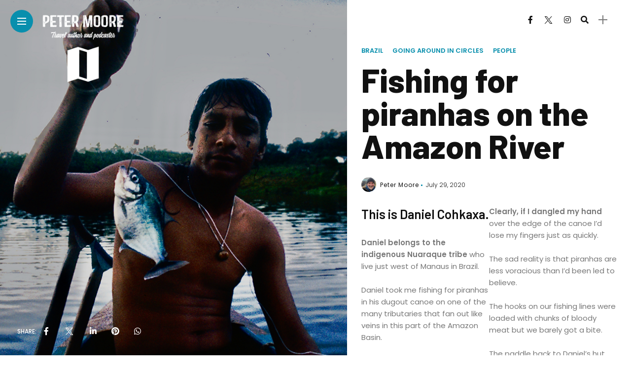

--- FILE ---
content_type: text/html; charset=UTF-8
request_url: https://www.petermoore.net/fishing-for-piranhas-on-the-amazon-river/
body_size: 29994
content:
<!DOCTYPE html>
<html lang="en-GB">
<head>
    <meta charset="UTF-8">
    <meta http-equiv="X-UA-Compatible" content="IE=edge">
    <meta name="viewport" content="width=device-width, initial-scale=1">
    <link rel="profile" href="https://gmpg.org/xfn/11" />
    <link rel="pingback" href="https://www.petermoore.net/xmlrpc.php">
		    <style id="jetpack-boost-critical-css">@media all{@font-face{font-family:fontello;font-weight:400;font-style:normal}[class^=icon-]:before{font-family:fontello;font-style:normal;font-weight:400;speak:never;display:inline-block;text-decoration:inherit;width:1em;margin-right:.2em;text-align:center;font-variant:normal;text-transform:none;line-height:1em;margin-left:.2em;-webkit-font-smoothing:antialiased;-moz-osx-font-smoothing:grayscale}.icon-twitter:before{content:""}}@media all{.fa,.fab,.fas{-moz-osx-font-smoothing:grayscale;-webkit-font-smoothing:antialiased;display:inline-block;font-style:normal;font-variant:normal;text-rendering:auto;line-height:1}.fa-facebook-f:before{content:""}.fa-instagram:before{content:""}.fa-linkedin-in:before{content:""}.fa-pinterest:before{content:""}.fa-search:before{content:""}.fa-whatsapp:before{content:""}@font-face{font-family:"Font Awesome 5 Brands";font-style:normal;font-weight:400;font-display:block}.fab{font-family:"Font Awesome 5 Brands"}@font-face{font-family:"Font Awesome 5 Free";font-style:normal;font-weight:400;font-display:block}.fab{font-weight:400}@font-face{font-family:"Font Awesome 5 Free";font-style:normal;font-weight:900;font-display:block}.fa,.fas{font-family:"Font Awesome 5 Free"}.fa,.fas{font-weight:900}}@media all{[data-simplebar]{position:relative;flex-direction:column;flex-wrap:wrap;justify-content:flex-start;align-content:flex-start;align-items:flex-start}}@media all{body,div,h1,h3,html,li,p,ul{margin:0;padding:0;border:0;font-family:inherit;font-size:100%}html{overflow-x:hidden;height:100%}body{display:flex;flex-direction:column;min-height:100%;font-family:Poppins,sans-serif;font-size:15px;color:#787878;background:#fff;text-shadow:1px 1px 1px rgba(0,0,0,.004);text-rendering:optimizeLegibility!important;-webkit-font-smoothing:antialiased!important}li,ul{list-style:circle outside;margin-left:10px}ul{margin-bottom:30px}ul li{margin-bottom:15px;font-weight:500;line-height:24px}ul li a{font-weight:500}ul ul{margin:10px 0 5px 30px}img{height:auto;max-width:100%;border:0;vertical-align:middle}.container::after{display:block;clear:both;content:" "}p{margin-bottom:1.6em;line-height:1.6em}a{font-weight:400;text-decoration:none;color:#111;outline:0}h1,h3{margin-top:30px;margin-bottom:30px;font-family:Oswald,sans-serif;font-weight:600;line-height:1.3em;word-wrap:break-word;color:#111}h1{font-size:37px}h3{font-size:26px}blockquote{position:relative;margin:1.6em 0;padding-left:20px;border-left:3px solid #ff027f;font-weight:500;font-style:italic;color:#000}strong{font-weight:700}label{display:inline-block;font-size:13px;font-weight:600;color:#111}input,input[type=text],textarea{-webkit-appearance:none}input,textarea{-webkit-box-sizing:border-box;-moz-box-sizing:border-box;box-sizing:border-box;width:100%;max-width:100%;margin:0;margin-bottom:0;padding:14px 18px;border:1px #e8e8e8 solid;border-radius:2px;font-family:Poppins,sans-serif;font-size:14px;font-weight:300;line-height:1.5em;color:#444;outline:0;background:0 0}strong{font-weight:600}.site-wrapper{flex:1;position:inherit}.container{width:100%;margin:0 auto}#main-area{flex:1;box-sizing:border-box;width:90%;margin-bottom:80px;padding:90px 5%0 5%}.magheader{position:absolute;z-index:5;right:0;box-sizing:border-box;width:50%}#cover-header{position:relative;z-index:11;box-sizing:border-box;width:100%;height:86px;padding:20px 5%}#content-header{display:flex;position:relative;z-index:5;box-sizing:border-box;width:100%;height:80px;padding:0 5%;opacity:1;justify-content:flex-end}.cover-logo{position:relative;z-index:3;box-sizing:border-box;width:80%;margin:0 auto;padding:0 10px;text-align:center}.cover-logo.logo-left{margin-left:55px;padding:0}.cover-logo a img{width:100%;height:auto}#nav-wrapper{position:relative;width:100%;width:75%;height:600px;margin:auto;padding-left:30px}.header-social-links{display:block;align-self:center}.header-social-links a{margin:0 10px;font-size:16px;color:#111}.top-menu-button{position:relative;z-index:6;width:16px;height:16px;padding:15px;border-radius:50%;background:#ff027f}#cover-header .top-menu-button{position:absolute}.top-menu-button a.open-hidden-menu{display:block;position:relative;width:18px;height:10px;margin-top:2px;margin-left:-1px;padding-bottom:3px;color:#fff}.top-menu-button a.open-hidden-menu span{display:block;position:absolute;left:0;width:100%;height:0;margin-top:-1px;border-bottom:2px solid;opacity:1}a.open-hidden-menu span.bar-1{top:0}a.open-hidden-menu span.bar-2{top:6px;opacity:1}a.open-hidden-menu span.bar-3{bottom:0}.nav-panel{display:flex;visibility:hidden;overflow:hidden;flex-direction:column;position:absolute;z-index:3;top:0;right:0;box-sizing:border-box;width:0;height:100vh;background:#fff;opacity:0}.nav-panel .fold-shadow-left{opacity:0}.nav-header{position:relative;width:100%}.menu-logo{position:absolute;width:auto;height:35px;margin-top:20px;margin-left:calc(5% + 55px)}.menu-logo img{height:100%;width:auto}.menu-search{margin-top:20px}.menu-search i{margin-right:10px}.right-search{display:flex;align-items:center;margin:0 10px}#nav-wrapper ul.nav-menu{right:38px;margin-left:0;margin-bottom:0}#nav-wrapper .nav-menu ul{margin-left:0;margin-bottom:0}#nav-wrapper .nav-menu li{position:relative;margin-left:0;margin-bottom:0;list-style:none}#nav-wrapper .nav-menu li:last-child{margin-right:0}#nav-wrapper .nav-menu li a{font-size:33px;font-weight:400;line-height:1.6em;letter-spacing:1px;color:#111;background:linear-gradient(to bottom,transparent 62%,#ff027f 0) left bottom/0 400%no-repeat;padding:0 10px}.sub-menu-toggle::after{margin-left:5px;margin-top:-15px;font-family:"Font Awesome 5 Free";font-size:16px;font-weight:900;color:inherit;content:""}#nav-wrapper .nav-menu .sub-menu{display:none}#nav-wrapper .sub-menu{margin:0;margin-bottom:10px;padding-left:20px}#nav-wrapper .sub-menu a{font-size:23px!important}#nav-wrapper .nav-menu ul ul a,#nav-wrapper ul.nav-menu ul a{min-width:175px;margin:0;line-height:2em;letter-spacing:1px;text-decoration:none;color:#111}#nav-wrapper .nav-menu ul ul li,#nav-wrapper ul.nav-menu ul li{margin-right:0;padding-right:0}#nav-wrapper .nav-menu .sub-menu ul{top:0;left:100%}#top-bar-right{display:flex;float:right;position:relative;z-index:2;height:40px;border-radius:25px;background:#fff;align-self:center}.header-icon{align-self:center;padding:0 10px}#top-search a.search{position:relative;font-size:14px;color:#111}.searchform-overlay{visibility:hidden;position:fixed;z-index:999;top:0;left:0;width:100%;height:100%;text-align:center;background-color:rgba(255,255,255,.95);opacity:0}.searchform-overlay:before{display:inline-block;height:100%;margin-right:-.25em;vertical-align:middle;content:""}.searchform-overlay .searchform{display:inline-block;visibility:hidden;max-width:90%;font-size:18px;text-align:center;vertical-align:middle;opacity:0;-webkit-transform:scale(.9);-ms-transform:scale(.9);transform:scale(.9)}.searchform-overlay .searchform form{box-shadow:0 3px 0 0 rgba(0,0,0,.7)}.searchform-overlay .search-field{width:800px;max-width:100%;padding:20px;border:0;font-size:32px;font-weight:300;text-align:center;color:rgba(0,0,0,.8);background-color:transparent}.searchform-overlay .search-button{position:absolute;right:10px;bottom:15px;height:40px;border:none;font-size:30px;color:rgba(0,0,0,.8);background:0 0}.searchform-overlay p{font-size:14px;font-weight:300;letter-spacing:2px;text-transform:uppercase;color:rgba(0,0,0,.8)}.searchform-overlay .btn-close-search{display:block;position:absolute;top:20%;right:5%}.close-icon{display:block;width:30px;height:30px;text-indent:-9999px;background:url(https://www.petermoore.net/wp-content/themes/anymag/assets/img/close.svg);background-size:30px}.magcover{float:left;position:fixed;z-index:4;width:50%;height:100vh;background:#fff;min-height:500px}.cover-wrap{position:absolute;width:100%;height:100%;box-sizing:border-box;background-color:rgba(0,0,0,.03)}.magcover .cover-image{position:absolute;top:0;width:100%;height:100%;background:#fff}.fold-shadow-left{position:absolute;z-index:4;top:0;right:0;width:20%;height:100%;background:url(https://www.petermoore.net/wp-content/themes/anymag/assets/img/fold-shadow-left.png);opacity:.3;background-size:contain}.fold-shadow-right{position:absolute;z-index:2;width:20%;height:100%;background:url(https://www.petermoore.net/wp-content/themes/anymag/assets/img/fold-shadow-right.png);opacity:.3;background-size:contain}.overlay{position:absolute;z-index:2;top:0;width:100%;height:100%;background:#000;opacity:.3}.turn-left{position:absolute;background:#fff;height:100%;width:100%;z-index:5;opacity:1}.video-overlay{position:absolute;top:0;display:table;width:100%;height:100%}.magcontent{display:flex;float:right;flex-direction:column;position:relative;width:60%;min-height:100vh}article{width:100%;height:100%}.author-avatar{float:left;width:30px;height:30px;margin-right:8px}.post-meta span{display:inline-block;margin-top:4px;line-height:0}.post-meta a{font-weight:400;color:#111}.post-entry{float:left;width:100%;padding:0}.post-entry .entry-title{box-sizing:border-box}.post-entry .post-meta{height:auto}.post-entry .post-meta a{letter-spacing:1px;color:#3d3d3d}.post-entry ul.post-meta{margin-bottom:30px;margin-left:0;font-size:12px}.post-entry .post-meta li{display:inline;font-weight:300!important;color:#999;margin-left:0}ul.post-meta li:not(:last-child)::after{display:inline-block;position:relative;top:-2px;left:4px;width:3px;height:3px;margin-right:8px;-webkit-border-radius:100px;-moz-border-radius:100px;border-radius:100px;background:#ff027f;content:""}.single-post .author-avatar{margin-top:0}.post-meta .author-avatar img,.single-post .author-avatar img{border-radius:50%}.entry-title{width:100%;margin-top:15px;margin-bottom:30px;font-size:67px;font-weight:400;line-height:1.3em;color:#111}.site-wrapper:not(.f-width) .magcontent #main-area{position:relative;left:-100%;box-sizing:border-box;width:100%}.post-content{width:100%}.post-content a{text-decoration:underline}.post-content img{height:100%;max-width:100%}.post-meta a{line-height:2em;letter-spacing:1px;color:#111}.single-categs .categ a{margin-right:15px;font-size:13px;font-weight:600;text-decoration:none!important;text-transform:uppercase;color:#ff027f;background:0 0}.post-share{margin:30px 0}.post-share li{display:inline-block;width:40px;margin-left:0;margin-right:15px;margin-bottom:0;list-style:none}.post-share a{float:left;width:50px;padding:6px 0;font-size:13px;text-align:center;color:#fff}.post-share .facebook{background:#3b5999}.post-share .twitter{background:#28a9e0}.post-share .linkedin{background:#0274b3}.post-share .pinterest{background:#bd071d}.post-share .whatsapp{background:#5acd66}.social-share-cover{position:absolute;z-index:6;padding:0 0 0 5%;bottom:0}.social-share-cover .post-share{display:flex;align-self:center;margin:0}.share-ttl{margin-top:6px;color:#fff;text-transform:uppercase;font-size:12px}.social-share-cover li{width:auto}.social-share-cover .post-share a{width:auto;margin-right:15px;font-size:16px;background:0 0!important}#respond h3 small a{margin-left:7px;padding:4px 6px 5px;font-size:11px;letter-spacing:1px;text-transform:uppercase;color:#fff;background:#111}#commentform p{font-size:14px;line-height:1.3em}#commentform label{margin-bottom:5px;font-size:13px}.sidebar{position:relative;-webkit-box-sizing:border-box;-moz-box-sizing:border-box;box-sizing:border-box;width:25%;padding-left:3%}.sidebar .widget{overflow:hidden;box-sizing:border-box;width:100%;margin-bottom:50px}#hidden-sidebar{visibility:hidden;position:fixed;z-index:9999;top:0;right:0;bottom:0;left:0;width:100%;height:100%;background-color:rgba(29,29,31,.55);opacity:0;content:""}#hidden-sidebar .widgets-side{position:absolute;z-index:999;right:-150px;box-sizing:border-box;width:360px;height:100vh;padding:80px 30px 70px 30px;background-color:#fff;opacity:0}#hidden-sidebar a.close-button{display:inline-block;position:absolute;top:25px;right:10%;width:15px;height:15px;margin-left:-12px;padding:10px;border-radius:50px;font-size:24px;line-height:1em;text-align:center;background:#fff}#hidden-sidebar a.close-button i{width:15px;height:15px;background-size:15px}.hidden-sidebar-button a.open-hidden-sidebar{display:block;position:relative;width:18px;height:10px;padding-bottom:3px;color:#6a6b6c}.hidden-sidebar-button a.open-hidden-sidebar span{display:block;position:absolute;left:0;width:100%;height:0;margin-top:-1px;border-bottom:2px solid;opacity:1}a.open-hidden-sidebar span.bar-1{top:6px}a.open-hidden-sidebar span.bar-2{top:6px;transform:rotate(90deg)}.post-content .wp-block-image{margin-bottom:1.6em}.wp-block-image.size-large img{width:100%}.size-large{max-width:100%;height:auto;vertical-align:middle;border:0;-ms-interpolation-mode:bicubic}.post-content .wp-block-columns{margin-bottom:14px}.wp-block-column h3{margin-top:0}.wp-block-embed,.wp-block-embed__wrapper iframe{width:100%}.post-content .wp-block-embed{margin-bottom:1.6em}.wp-block-image{margin-bottom:40px}.post-content blockquote p{font-size:1.3em;font-style:italic;line-height:1.6em;margin-bottom:.6em}.wp-block-search{position:relative}.wp-block-search__input{width:50%}.wp-block-search .wp-block-search__button{padding:15px 20px;border:0;margin-left:0!important}figure{margin:0;padding:0;border:0;font-size:100%;vertical-align:baseline}input::-webkit-input-placeholder,input::placeholder,textarea::-webkit-input-placeholder,textarea::placeholder{color:inherit;opacity:.7}}@media all{@media only screen and (min-width:3200px){#nav-wrapper{height:800px}#nav-wrapper .nav-menu li a{font-size:50px}#hidden-sidebar .widgets-side{width:600px}}@media only screen and (min-width:2500px){.magcover{min-height:800px}#hidden-sidebar .widgets-side{width:400px}}@media only screen and (max-width:1280px){.magheader{padding:0 3%}#cover-header{padding:20px 3%}#content-header{padding:0}.menu-logo{margin-left:calc(5% + 55px)}}@media only screen and (max-width:1024px){.cover-logo{padding:0 20px}}@media only screen and (max-width:960px){.magheader{padding:0 3%}.menu-logo{margin-left:calc(3% + 52px)}#hidden-sidebar a.close-button{right:4%}.magcover{position:relative;overflow:hidden;min-height:500px;width:100%;min-height:800px}.magcover .fold-shadow-left{display:none}.header-icon{margin-left:0}.header-social-links{display:none}.fold-shadow-right{display:none}.single-post .cover-content{position:absolute;top:0;width:100%;height:100%}.magcontent{margin-left:0;width:100%}.magcontent .container{width:94%;margin-top:60px}.single #main-area{padding:30px 3%}.searchform-overlay .searchform{font-size:13.33px}.searchform-overlay .search-field{padding:10px;font-size:18px}.searchform-overlay .search-button{right:0;bottom:0;height:40px;font-size:20px}}@media only screen and (max-width:640px){.magcontent{position:inherit}}@media only screen and (max-width:479px){#nav-wrapper{height:400px;padding-left:40px}#nav-wrapper .nav-menu li a,#nav-wrapper .sub-menu a{font-size:22px!important}.magcontent .container{margin-top:40px}.magcover{height:600px;min-height:600px}#main-area{margin-bottom:30px}.post-meta{height:auto}.post-meta::after{top:60%}.post-entry .entry-title,.post-entry h1{font-size:37px}.sidebar{padding:0}.social-share-cover{bottom:-10px!important;padding:0;transform:rotate(-90deg);transform-origin:top left}.social-share-cover .post-share{margin-top:10px}}@media only screen and (max-width:414px){.magcover{height:calc(100vh - 56px);max-height:736px;min-height:480px}.sidebar{width:100%}}@media only screen and (max-width:360px){#hidden-sidebar .widgets-side{width:320px}#hidden-sidebar .widgets-side{width:320px}}@media only screen and (max-width:320px){.magcover{min-height:480px}}@media only screen and (max-height:750px){#nav-wrapper{height:450px}}@media only screen and (max-height:600px){#nav-wrapper{height:400px}}@media only screen and (max-height:500px){#nav-wrapper{height:300px}}@media only screen and (max-height:450px){#nav-wrapper{height:250px}}@media only screen and (max-height:400px){#nav-wrapper{height:200px}}@media only screen and (max-height:400px){#nav-wrapper{height:150px;margin-top:100px}}}@media all{@font-face{font-family:powerkit-icons;font-weight:400;font-style:normal;font-display:swap}[class*=" pk-icon-"]{font-family:powerkit-icons!important;font-style:normal;font-weight:400;font-variant:normal;text-transform:none;line-height:1;-webkit-font-smoothing:antialiased;-moz-osx-font-smoothing:grayscale}.pk-icon-up:before{content:""}.pk-font-primary{--pk-primary-font-weight:700;font-weight:var(--pk-primary-font-weight)}.pk-font-secondary{--pk-secondary-font-size:80%;--pk-secondary-font-color:#6c757d;font-size:var(--pk-secondary-font-size);color:var(--pk-secondary-font-color)}.pk-font-heading{--pk-heading-font-weight:700;--pk-heading-font-color:#212529;font-weight:var(--pk-heading-font-weight);color:var(--pk-heading-font-color)}}@media all{.wp-block-columns{align-items:normal!important;box-sizing:border-box;display:flex;flex-wrap:wrap!important}@media (min-width:782px){.wp-block-columns{flex-wrap:nowrap!important}}@media (max-width:781px){.wp-block-columns:not(.is-not-stacked-on-mobile)>.wp-block-column{flex-basis:100%!important}}@media (min-width:782px){.wp-block-columns:not(.is-not-stacked-on-mobile)>.wp-block-column{flex-basis:0;flex-grow:1}}:where(.wp-block-columns){margin-bottom:1.75em}.wp-block-column{flex-grow:1;min-width:0;overflow-wrap:break-word;word-break:break-word}.wp-block-embed{overflow-wrap:break-word}.wp-block-embed iframe{max-width:100%}.wp-block-embed__wrapper{position:relative}.wp-block-image img{box-sizing:border-box;height:auto;max-width:100%;vertical-align:bottom}ul{box-sizing:border-box}.wp-block-quote{box-sizing:border-box}.wp-block-quote{overflow-wrap:break-word}.wp-block-search__button{margin-left:10px;word-break:normal}:where(.wp-block-search__button){border:1px solid #ccc;padding:6px 10px}.wp-block-search__inside-wrapper{display:flex;flex:auto;flex-wrap:nowrap;max-width:100%}.wp-block-search__label{width:100%}.wp-block-search__input{-webkit-appearance:initial;appearance:none;border:1px solid #949494;flex-grow:1;margin-left:0;margin-right:0;min-width:3rem;padding:8px;text-decoration:unset!important}html :where(img[class*=wp-image-]){height:auto;max-width:100%}:where(figure){margin:0 0 1em}}@media all{.pk-scroll-to-top{--pk-scrolltop-background:#a0a0a0;--pk-scrolltop-icon-color:#FFFFFF}.pk-scroll-to-top{background:var(--pk-scrolltop-background);display:none;position:fixed;left:-9999px;bottom:2rem;opacity:0}.pk-scroll-to-top .pk-icon{display:block;padding:.6rem;color:var(--pk-scrolltop-icon-color);line-height:1}@media (min-width:760px){.pk-scroll-to-top{display:block}}}@media all{.pk-share-buttons-wrap .pk-share-buttons-link .pk-share-buttons-count{opacity:.6}.pk-share-buttons-count,.pk-share-buttons-label,.pk-share-buttons-title{padding:0 .25rem}.pk-share-buttons-total{display:flex;flex-direction:column;justify-content:center;margin-right:2rem}.pk-share-buttons-total .pk-share-buttons-title{display:none;margin-bottom:.25rem}.pk-share-buttons-total .pk-share-buttons-count{margin-bottom:.25rem}.pk-share-buttons-no-count .pk-share-buttons-count{display:none}.pk-share-buttons-total-no-count{display:none}.pk-share-buttons-layout-default .pk-share-buttons-item:nth-child(n+3) .pk-share-buttons-label{display:none}}</style><meta name='robots' content='index, follow, max-image-preview:large, max-snippet:-1, max-video-preview:-1' />

	<!-- This site is optimized with the Yoast SEO plugin v26.7 - https://yoast.com/wordpress/plugins/seo/ -->
	<title>Fishing for piranhas on the Amazon River - Peter Moore</title>
	<meta name="description" content="Travel author and podcaster Peter Moore goes fishing for piranha in the Amazon basin near Manuas. He is joined by Daniel Cohkaxa, a local Nuaraque tribesman." />
	<link rel="canonical" href="https://www.petermoore.net/fishing-for-piranhas-on-the-amazon-river/" />
	<meta property="og:locale" content="en_GB" />
	<meta property="og:type" content="article" />
	<meta property="og:title" content="Fishing for piranhas on the Amazon River - Peter Moore" />
	<meta property="og:description" content="Travel author and podcaster Peter Moore goes fishing for piranha in the Amazon basin near Manuas. He is joined by Daniel Cohkaxa, a local Nuaraque tribesman." />
	<meta property="og:url" content="https://www.petermoore.net/fishing-for-piranhas-on-the-amazon-river/" />
	<meta property="og:site_name" content="Peter Moore" />
	<meta property="article:publisher" content="https://www.facebook.com/petermooreauthor/" />
	<meta property="article:author" content="https://www.facebook.com/petermooreauthor/" />
	<meta property="article:published_time" content="2020-07-29T08:43:28+00:00" />
	<meta property="article:modified_time" content="2023-01-25T08:24:42+00:00" />
	<meta property="og:image" content="https://www.petermoore.net/wp-content/uploads/2020/07/Brazil-Amazon-Piranha-fishing-Landscape-1024x663.jpeg" />
	<meta property="og:image:width" content="1024" />
	<meta property="og:image:height" content="663" />
	<meta property="og:image:type" content="image/jpeg" />
	<meta name="author" content="Peter Moore" />
	<meta name="twitter:card" content="summary_large_image" />
	<meta name="twitter:creator" content="@realpetermoore" />
	<meta name="twitter:site" content="@realpetermoore" />
	<meta name="twitter:label1" content="Written by" />
	<meta name="twitter:data1" content="Peter Moore" />
	<meta name="twitter:label2" content="Estimated reading time" />
	<meta name="twitter:data2" content="1 minute" />
	<script type="application/ld+json" class="yoast-schema-graph">{"@context":"https://schema.org","@graph":[{"@type":"Article","@id":"https://www.petermoore.net/fishing-for-piranhas-on-the-amazon-river/#article","isPartOf":{"@id":"https://www.petermoore.net/fishing-for-piranhas-on-the-amazon-river/"},"author":{"name":"Peter Moore","@id":"https://www.petermoore.net/#/schema/person/8c0923c68d7ca291b48a0aef7237e7ef"},"headline":"Fishing for piranhas on the Amazon River","datePublished":"2020-07-29T08:43:28+00:00","dateModified":"2023-01-25T08:24:42+00:00","mainEntityOfPage":{"@id":"https://www.petermoore.net/fishing-for-piranhas-on-the-amazon-river/"},"wordCount":234,"commentCount":2,"publisher":{"@id":"https://www.petermoore.net/#/schema/person/8c0923c68d7ca291b48a0aef7237e7ef"},"image":{"@id":"https://www.petermoore.net/fishing-for-piranhas-on-the-amazon-river/#primaryimage"},"thumbnailUrl":"https://www.petermoore.net/wp-content/uploads/2020/07/Brazil-Amazon-Piranha-fishing-Landscape.jpeg","keywords":["The Amazon"],"articleSection":["Brazil","Going Around In Circles","People"],"inLanguage":"en-GB","potentialAction":[{"@type":"CommentAction","name":"Comment","target":["https://www.petermoore.net/fishing-for-piranhas-on-the-amazon-river/#respond"]}]},{"@type":"WebPage","@id":"https://www.petermoore.net/fishing-for-piranhas-on-the-amazon-river/","url":"https://www.petermoore.net/fishing-for-piranhas-on-the-amazon-river/","name":"Fishing for piranhas on the Amazon River - Peter Moore","isPartOf":{"@id":"https://www.petermoore.net/#website"},"primaryImageOfPage":{"@id":"https://www.petermoore.net/fishing-for-piranhas-on-the-amazon-river/#primaryimage"},"image":{"@id":"https://www.petermoore.net/fishing-for-piranhas-on-the-amazon-river/#primaryimage"},"thumbnailUrl":"https://www.petermoore.net/wp-content/uploads/2020/07/Brazil-Amazon-Piranha-fishing-Landscape.jpeg","datePublished":"2020-07-29T08:43:28+00:00","dateModified":"2023-01-25T08:24:42+00:00","description":"Travel author and podcaster Peter Moore goes fishing for piranha in the Amazon basin near Manuas. He is joined by Daniel Cohkaxa, a local Nuaraque tribesman.","breadcrumb":{"@id":"https://www.petermoore.net/fishing-for-piranhas-on-the-amazon-river/#breadcrumb"},"inLanguage":"en-GB","potentialAction":[{"@type":"ReadAction","target":["https://www.petermoore.net/fishing-for-piranhas-on-the-amazon-river/"]}]},{"@type":"ImageObject","inLanguage":"en-GB","@id":"https://www.petermoore.net/fishing-for-piranhas-on-the-amazon-river/#primaryimage","url":"https://www.petermoore.net/wp-content/uploads/2020/07/Brazil-Amazon-Piranha-fishing-Landscape.jpeg","contentUrl":"https://www.petermoore.net/wp-content/uploads/2020/07/Brazil-Amazon-Piranha-fishing-Landscape.jpeg","width":2333,"height":1510,"caption":"Daniel with a piranha in the Amazon"},{"@type":"BreadcrumbList","@id":"https://www.petermoore.net/fishing-for-piranhas-on-the-amazon-river/#breadcrumb","itemListElement":[{"@type":"ListItem","position":1,"name":"Home","item":"https://www.petermoore.net/"},{"@type":"ListItem","position":2,"name":"Books","item":"https://www.petermoore.net/category/books/"},{"@type":"ListItem","position":3,"name":"Going Around In Circles","item":"https://www.petermoore.net/category/books/going-around-in-circles/"},{"@type":"ListItem","position":4,"name":"Fishing for piranhas on the Amazon River"}]},{"@type":"WebSite","@id":"https://www.petermoore.net/#website","url":"https://www.petermoore.net/","name":"Peter Moore","description":"Travel author and podcaster","publisher":{"@id":"https://www.petermoore.net/#/schema/person/8c0923c68d7ca291b48a0aef7237e7ef"},"potentialAction":[{"@type":"SearchAction","target":{"@type":"EntryPoint","urlTemplate":"https://www.petermoore.net/?s={search_term_string}"},"query-input":{"@type":"PropertyValueSpecification","valueRequired":true,"valueName":"search_term_string"}}],"inLanguage":"en-GB"},{"@type":["Person","Organization"],"@id":"https://www.petermoore.net/#/schema/person/8c0923c68d7ca291b48a0aef7237e7ef","name":"Peter Moore","image":{"@type":"ImageObject","inLanguage":"en-GB","@id":"https://www.petermoore.net/#/schema/person/image/","url":"https://i0.wp.com/www.petermoore.net/wp-content/uploads/2023/01/cropped-Peter-in-Iceland-500x500-1.jpg?fit=512%2C512&ssl=1","contentUrl":"https://i0.wp.com/www.petermoore.net/wp-content/uploads/2023/01/cropped-Peter-in-Iceland-500x500-1.jpg?fit=512%2C512&ssl=1","width":512,"height":512,"caption":"Peter Moore"},"logo":{"@id":"https://www.petermoore.net/#/schema/person/image/"},"description":"Australian travel writer and podcaster with a funny way of looking at the world.","sameAs":["https://www.petermoore.net","https://www.facebook.com/petermooreauthor/","https://www.instagram.com/petermooretravel/","https://www.linkedin.com/in/peter-moore-29558620/","https://x.com/realpetermoore"]}]}</script>
	<!-- / Yoast SEO plugin. -->


<link rel='dns-prefetch' href='//stats.wp.com' />
<link rel='dns-prefetch' href='//fonts.googleapis.com' />
<link rel='dns-prefetch' href='//v0.wordpress.com' />
<link rel='dns-prefetch' href='//www.googletagmanager.com' />
<link rel="alternate" type="application/rss+xml" title="Peter Moore &raquo; Feed" href="https://www.petermoore.net/feed/" />
<link rel="alternate" type="application/rss+xml" title="Peter Moore &raquo; Comments Feed" href="https://www.petermoore.net/comments/feed/" />
<link rel="alternate" type="application/rss+xml" title="Peter Moore &raquo; Fishing for piranhas on the Amazon River Comments Feed" href="https://www.petermoore.net/fishing-for-piranhas-on-the-amazon-river/feed/" />
<link rel="alternate" title="oEmbed (JSON)" type="application/json+oembed" href="https://www.petermoore.net/wp-json/oembed/1.0/embed?url=https%3A%2F%2Fwww.petermoore.net%2Ffishing-for-piranhas-on-the-amazon-river%2F" />
<link rel="alternate" title="oEmbed (XML)" type="text/xml+oembed" href="https://www.petermoore.net/wp-json/oembed/1.0/embed?url=https%3A%2F%2Fwww.petermoore.net%2Ffishing-for-piranhas-on-the-amazon-river%2F&#038;format=xml" />
<meta property="description" content="They're the most misunderstood fish on the planet. But are they tasty?"/>
<meta property="og:image" content="https://www.petermoore.net/wp-content/uploads/2020/07/Brazil-Amazon-Piranha-fishing-Landscape.jpeg"/><meta property="og:description" content="They&#039;re the most misunderstood fish on the planet. But are they tasty?"/><style id='wp-img-auto-sizes-contain-inline-css' type='text/css'>
img:is([sizes=auto i],[sizes^="auto," i]){contain-intrinsic-size:3000px 1500px}
/*# sourceURL=wp-img-auto-sizes-contain-inline-css */
</style>
<noscript><link rel='stylesheet' id='owl-carousel-css' href='https://www.petermoore.net/wp-content/themes/anymag/assets/css/owl.carousel.css?ver=2.3.4' type='text/css' media='all' />
</noscript><link data-media="all" onload="this.media=this.dataset.media; delete this.dataset.media; this.removeAttribute( &apos;onload&apos; );" rel='stylesheet' id='owl-carousel-css' href='https://www.petermoore.net/wp-content/themes/anymag/assets/css/owl.carousel.css?ver=2.3.4' type='text/css' media="not all" />
<noscript><link rel='stylesheet' id='fontawesome-css' href='https://www.petermoore.net/wp-content/themes/anymag/assets/fonts/fontawesome-free-5.15.2/css/all.min.css?ver=5.15.2' type='text/css' media='all' />
</noscript><link data-media="all" onload="this.media=this.dataset.media; delete this.dataset.media; this.removeAttribute( &apos;onload&apos; );" rel='stylesheet' id='fontawesome-css' href='https://www.petermoore.net/wp-content/themes/anymag/assets/fonts/fontawesome-free-5.15.2/css/all.min.css?ver=5.15.2' type='text/css' media="not all" />
<noscript><link rel='stylesheet' id='fontello-css' href='https://www.petermoore.net/wp-content/themes/anymag/assets/fonts/css/fontello.css?ver=5.13.0' type='text/css' media='all' />
</noscript><link data-media="all" onload="this.media=this.dataset.media; delete this.dataset.media; this.removeAttribute( &apos;onload&apos; );" rel='stylesheet' id='fontello-css' href='https://www.petermoore.net/wp-content/themes/anymag/assets/fonts/css/fontello.css?ver=5.13.0' type='text/css' media="not all" />
<noscript><link rel='stylesheet' id='interlace-css-css' href='https://www.petermoore.net/wp-content/themes/anymag/assets/css/interlace.css?ver=2.2.1' type='text/css' media='all' />
</noscript><link data-media="all" onload="this.media=this.dataset.media; delete this.dataset.media; this.removeAttribute( &apos;onload&apos; );" rel='stylesheet' id='interlace-css-css' href='https://www.petermoore.net/wp-content/themes/anymag/assets/css/interlace.css?ver=2.2.1' type='text/css' media="not all" />
<noscript><link rel='stylesheet' id='simplebar-css' href='https://www.petermoore.net/wp-content/themes/anymag/assets/css/simplebar.css?ver=6.2.7' type='text/css' media='all' />
</noscript><link data-media="all" onload="this.media=this.dataset.media; delete this.dataset.media; this.removeAttribute( &apos;onload&apos; );" rel='stylesheet' id='simplebar-css' href='https://www.petermoore.net/wp-content/themes/anymag/assets/css/simplebar.css?ver=6.2.7' type='text/css' media="not all" />
<noscript><link rel='stylesheet' id='anymag-main-css' href='https://www.petermoore.net/wp-content/themes/anymag/style.css?ver=1.0' type='text/css' media='all' />
</noscript><link data-media="all" onload="this.media=this.dataset.media; delete this.dataset.media; this.removeAttribute( &apos;onload&apos; );" rel='stylesheet' id='anymag-main-css' href='https://www.petermoore.net/wp-content/themes/anymag/style.css?ver=1.0' type='text/css' media="not all" />
<style id='anymag-main-inline-css' type='text/css'>
body,input,.button,.content-part .post-meta,.widget_recent_entries span,.sidebar ul li.cat-item,.list-date,.latest-posts-meta,.post-meta,.slider-list-meta,.sidebar .widget_recent_comments .recentcomments .url,input,select,textarea {font-family:Poppins;}body,#hidden-sidebar.active .widgets-side,.magcover,.post-format,#top-bar-right,.turn-left {background:#fff;} .searchform-overlay {background-color:rgba(255,255,255,0.95);}body p,.main-content li,.main-content blockquote,.post-content li,.post-content blockquote {font-size:15px;line-height:1.6em; letter-spacing:0px;}h1,h2,h3,h4,h5,h6,.widget_recent_entries ul li a,.widget_recent_comments ul li a,.sidebar .widget-title,.post-readmore a,.intro-line h1,.sidebar .recentcomments a,.elementor-image-carousel-caption {font-family:Barlow;color:#111111;}a,.post-content a,.sidebar a,.post-comments span.reply a,.sidebar .widget a,.sidebar .widget.widget_archive li a {color:#111111;}a:hover,.post-content a:hover,.sidebar a:hover,.post-comments span.reply a:hover,.sidebar .widget ul li a:hover,.sidebar .widget.widget_archive li a:hover {color:#999999;} .post-title,.post-title a {font-size:37px; font-weight:800; line-height:1em; letter-spacing:0px;} .slide-title,.slide-title h2 a,.slide-title h3 a {font-size:37px; font-weight:800; letter-spacing:0px;} .slide-item {height:510px; } .page-title,.post-header h1,.item-related h5 a,.entry-title,.random-ttl a,.feat-categ-item .content-part h5 a,.sidebar .widget_recent_entries ul li a,.sidebar .widget-content .img-button,.sidebar .widget_recent_comments .recentcomments > a,.sidebar .latest-posts .latest-posts-item a {font-weight:800; } .top-menu-button,#nav-wrapper .simplebar-track.simplebar-vertical {background:#088fad;}#nav-wrapper .simplebar-scrollbar::before {background:#ffffff} .nav-panel {background:#06789e;}#nav-wrapper .nav-menu li a,.slicknav_nav li a {font-family:Barlow;font-size:33px;font-weight:800; } .magcover,.f-width #site-header {width:55%;} .magcontent,.f-width.nav-open #footer {width:45%; } .magheader {width:45%; } .f-width.nav-open #main-area {margin-left:55%;} .cover-logo {width:30%; } .single .cover-logo {width:28%;} .magcover .overlay,.magcover .post-overlay {opacity:.1; background:#000000} .single-post .magcover .overlay {opacity:.1; background:#000000} .fold-shadow-right,.fold-shadow-left,.fold-shadow {opacity:.0} .nav-panel .fold-shadow-left {opacity:.0}#nav-wrapper .nav-menu li a,.sub-menu-toggle::after,#nav-wrapper ul.nav-menu ul a,.slicknav_nav a,#top-search a.search {color:#ffffff;}#nav-wrapper .nav-menu li a:hover,#nav-wrapper .nav-menu li a:hover:after,#topbar-social-links a:hover,.slicknav_nav a:hover,.sticky-social a:hover,.sticky-subscribe a:hover,.nav-panel .current-menu-item > a {color:#06789e!important;}#nav-wrapper .nav-menu li a {background:linear-gradient(to bottom,transparent 62%,#ffffff 0) left bottom/0 400% no-repeat; }#nav-wrapper .current-menu-item > a {background:#ffffff!important; }body,.post-list-entry p,.post-entry .post-meta li,.post-content,.post-author,.thecomment p,.latest-posts-meta,#post-navigation span,.sidebar .widget_recent_comments ul,.widget_meta li a,.about-content,.sidebar .widget_recent_comments .recentcomments .url,.comment-text .date,.post-navigation span,.searchform-overlay p,.searchform-overlay .search-field,.searchform-overlay .search-button,input,select,.hidden-sidebar-button a.open-hidden-sidebar,textarea {color:#787878;} .post-content h1,.post-content h2,.post-content h3,.post-content h4,.post-content h5,.post-content h6,.post-content blockquote,.comment-text blockquote,blockquote::before,.post-title,.post-title a,.about-title,.page-title,.post-header h1,.random-ttl a,.feat-title a,.item-related h5 a,.about-title,.about-content h5,.entry-title,.post-readmore a,.category-box h1,#post-navigation h6,.header-social-links a,.postnav-noimage .navprev::after,.postnav-noimage .navnext::after,.sidebar .widget-title,.sidebar .latest-posts-text h4 a,.sidebar .widget_recent_entries a,.sidebar .recentcomments a,.sidebar .widget-content .img-button,.thecomment .comment-text h6.author,.thecomment .comment-text h6.author a,.archive-box span,#respond h,label {color:#111111;} .post-title:hover,.post-title a:hover,.random-ttl a:hover,.feat-title a:hover,.post-readmore a:hover,.item-related h5 a:hover,.post-navigation a:hover h6,.sidebar .latest-posts .latest-posts-text h4 a:hover,.sidebar .widget_recent_entries ul li a:hover,.sidebar #recentcomments li a:hover,.header-social-links a:hover {color:#088fad;} .post-item .image-part,.owl-stage-outer,.random-image,.feat-categ-item .image-part,.category-wid .category-img,.about-img{border-radius:8px; } .post-item .image-part,.post-list .post-item .image-part {height:300px; } .entry-title {font-size:67px;line-height:1em; letter-spacing:0px; } .underline a {background:linear-gradient(to bottom,transparent 62%,#088fad 0) left bottom/0 20% no-repeat; } .section-title h2,.author-content {border-left:3px solid #088fad; }content-part .post-meta,.content-part .post-meta a,.post-meta li,.post-meta li span,.post-entry .post-meta a,.widget-date {color:#111111;}ul.post-meta li:not(:last-child)::after {background:#088fad;} .content-part .post-meta a:hover,.sidebar .widget .tagcloud a:hover,.post-tags a:hover,.post-entry .post-meta a:hover {color:#999999;} .owl-prev:hover i,.owl-next:hover i,.widget li > .narrow i,.error404 h1 span,.intro-line h1 i,.intro-line h1 b,.intro-line h1 em,.intro-line h1 strong {color:#088fad;} .post-categs-box .categ a,.single-categs-box .categ a {background:#088fad;} .post-categs .categ a,.single-categs .categ a,.sidebar ul li.cat-item a,.sidebar ul li.cat-item a:hover {color:#088fad;}blockquote {border-left:3px solid #088fad; } .category-box h1 {border-left:5px solid #088fad; } .post-format {color:#088fad; } .post-tags a,.sidebar .widget .tagcloud a {background:#f2f2f2!important; color:#088fad!important; } .post-readmore i,.post-comments .reply i {color:#088fad!important; } .related-posts-cover-title h4 {border-bottom:3px solid #088fad; } .sidebar .widget-title,.random-posts-title h3 {border-left:3px solid #088fad; } .wp-block-search button,input[type='submit'],input.button,[type='radio']:checked + label:after,[type='radio']:not(:checked) + label:after {font-family:Barlow;background:#088fad!important; color:#fff!important; } .wp-block-search button:hover,input[type="submit"]:hover,input.button:hover {background:#26b0d6!important; color:#ffffff!important; } .wp-block-button a.wp-block-button__link {background-color:#088fad; color:#ffffff; border:2px solid #088fad; } .wp-block-button.is-style-outline a.wp-block-button__link {border:2px solid #088fad; } .wp-block-button a.wp-block-button__link:hover,.wp-block-button.is-style-outline a.wp-block-button__link:hover {background-color:#26b0d6; color:#ffffff; border:2px solid #26b0d6; } .pagination .nav-links .current,.pagination-post > span,.loadmore.button {background:#088fad; color:#ffffff; } .navigation.pagination .nav-links a {background:#eeeeee; color:#787878; } .navigation.pagination .nav-links a:hover,.loadmore.button:hover {background:#e8e8e8; color:#111111; } .intro-line {width:90%;} .intro-line h1 {font-size:60px; }#footer {background:#01101e;}#footer,#footer-copyright {color:#ffffff;}#footer a {color:#ffffff;}#footer a:hover {color:#81c7d3!important;} .video-wrapper {transform:scale(1.9); }
/*# sourceURL=anymag-main-inline-css */
</style>
<noscript><link rel='stylesheet' id='anymag-responsive-css' href='https://www.petermoore.net/wp-content/themes/anymag/assets/css/responsive.css?ver=1.0' type='text/css' media='all' />
</noscript><link data-media="all" onload="this.media=this.dataset.media; delete this.dataset.media; this.removeAttribute( &apos;onload&apos; );" rel='stylesheet' id='anymag-responsive-css' href='https://www.petermoore.net/wp-content/themes/anymag/assets/css/responsive.css?ver=1.0' type='text/css' media="not all" />
<noscript><link rel='stylesheet' id='widgets-fonts-css' href='//fonts.googleapis.com/css?family=Bitter%3A400%2C500%2C600%7CPlayfair+Display%3A400%2C500%2C700%7COswald%3A400%2C500%2C600%7CRoboto%3A400%2C500%2C600%7CTeko%3A400%2C500%2C600&#038;subset=latin%2Clatin-ext' type='text/css' media='all' />
</noscript><link data-media="all" onload="this.media=this.dataset.media; delete this.dataset.media; this.removeAttribute( &apos;onload&apos; );" rel='stylesheet' id='widgets-fonts-css' href='//fonts.googleapis.com/css?family=Bitter%3A400%2C500%2C600%7CPlayfair+Display%3A400%2C500%2C700%7COswald%3A400%2C500%2C600%7CRoboto%3A400%2C500%2C600%7CTeko%3A400%2C500%2C600&#038;subset=latin%2Clatin-ext' type='text/css' media="not all" />
<link rel='alternate stylesheet' id='powerkit-icons-css' href='https://www.petermoore.net/wp-content/plugins/powerkit/assets/fonts/powerkit-icons.woff?ver=3.0.4' type='text/css' as='font' type='font/wof' crossorigin />
<noscript><link rel='stylesheet' id='powerkit-css' href='https://www.petermoore.net/wp-content/plugins/powerkit/assets/css/powerkit.css?ver=3.0.4' type='text/css' media='all' />
</noscript><link data-media="all" onload="this.media=this.dataset.media; delete this.dataset.media; this.removeAttribute( &apos;onload&apos; );" rel='stylesheet' id='powerkit-css' href='https://www.petermoore.net/wp-content/plugins/powerkit/assets/css/powerkit.css?ver=3.0.4' type='text/css' media="not all" />
<style id='wp-emoji-styles-inline-css' type='text/css'>

	img.wp-smiley, img.emoji {
		display: inline !important;
		border: none !important;
		box-shadow: none !important;
		height: 1em !important;
		width: 1em !important;
		margin: 0 0.07em !important;
		vertical-align: -0.1em !important;
		background: none !important;
		padding: 0 !important;
	}
/*# sourceURL=wp-emoji-styles-inline-css */
</style>
<style id='wp-block-library-inline-css' type='text/css'>
:root{--wp-block-synced-color:#7a00df;--wp-block-synced-color--rgb:122,0,223;--wp-bound-block-color:var(--wp-block-synced-color);--wp-editor-canvas-background:#ddd;--wp-admin-theme-color:#007cba;--wp-admin-theme-color--rgb:0,124,186;--wp-admin-theme-color-darker-10:#006ba1;--wp-admin-theme-color-darker-10--rgb:0,107,160.5;--wp-admin-theme-color-darker-20:#005a87;--wp-admin-theme-color-darker-20--rgb:0,90,135;--wp-admin-border-width-focus:2px}@media (min-resolution:192dpi){:root{--wp-admin-border-width-focus:1.5px}}.wp-element-button{cursor:pointer}:root .has-very-light-gray-background-color{background-color:#eee}:root .has-very-dark-gray-background-color{background-color:#313131}:root .has-very-light-gray-color{color:#eee}:root .has-very-dark-gray-color{color:#313131}:root .has-vivid-green-cyan-to-vivid-cyan-blue-gradient-background{background:linear-gradient(135deg,#00d084,#0693e3)}:root .has-purple-crush-gradient-background{background:linear-gradient(135deg,#34e2e4,#4721fb 50%,#ab1dfe)}:root .has-hazy-dawn-gradient-background{background:linear-gradient(135deg,#faaca8,#dad0ec)}:root .has-subdued-olive-gradient-background{background:linear-gradient(135deg,#fafae1,#67a671)}:root .has-atomic-cream-gradient-background{background:linear-gradient(135deg,#fdd79a,#004a59)}:root .has-nightshade-gradient-background{background:linear-gradient(135deg,#330968,#31cdcf)}:root .has-midnight-gradient-background{background:linear-gradient(135deg,#020381,#2874fc)}:root{--wp--preset--font-size--normal:16px;--wp--preset--font-size--huge:42px}.has-regular-font-size{font-size:1em}.has-larger-font-size{font-size:2.625em}.has-normal-font-size{font-size:var(--wp--preset--font-size--normal)}.has-huge-font-size{font-size:var(--wp--preset--font-size--huge)}.has-text-align-center{text-align:center}.has-text-align-left{text-align:left}.has-text-align-right{text-align:right}.has-fit-text{white-space:nowrap!important}#end-resizable-editor-section{display:none}.aligncenter{clear:both}.items-justified-left{justify-content:flex-start}.items-justified-center{justify-content:center}.items-justified-right{justify-content:flex-end}.items-justified-space-between{justify-content:space-between}.screen-reader-text{border:0;clip-path:inset(50%);height:1px;margin:-1px;overflow:hidden;padding:0;position:absolute;width:1px;word-wrap:normal!important}.screen-reader-text:focus{background-color:#ddd;clip-path:none;color:#444;display:block;font-size:1em;height:auto;left:5px;line-height:normal;padding:15px 23px 14px;text-decoration:none;top:5px;width:auto;z-index:100000}html :where(.has-border-color){border-style:solid}html :where([style*=border-top-color]){border-top-style:solid}html :where([style*=border-right-color]){border-right-style:solid}html :where([style*=border-bottom-color]){border-bottom-style:solid}html :where([style*=border-left-color]){border-left-style:solid}html :where([style*=border-width]){border-style:solid}html :where([style*=border-top-width]){border-top-style:solid}html :where([style*=border-right-width]){border-right-style:solid}html :where([style*=border-bottom-width]){border-bottom-style:solid}html :where([style*=border-left-width]){border-left-style:solid}html :where(img[class*=wp-image-]){height:auto;max-width:100%}:where(figure){margin:0 0 1em}html :where(.is-position-sticky){--wp-admin--admin-bar--position-offset:var(--wp-admin--admin-bar--height,0px)}@media screen and (max-width:600px){html :where(.is-position-sticky){--wp-admin--admin-bar--position-offset:0px}}

/*# sourceURL=wp-block-library-inline-css */
</style><style id='wp-block-heading-inline-css' type='text/css'>
h1:where(.wp-block-heading).has-background,h2:where(.wp-block-heading).has-background,h3:where(.wp-block-heading).has-background,h4:where(.wp-block-heading).has-background,h5:where(.wp-block-heading).has-background,h6:where(.wp-block-heading).has-background{padding:1.25em 2.375em}h1.has-text-align-left[style*=writing-mode]:where([style*=vertical-lr]),h1.has-text-align-right[style*=writing-mode]:where([style*=vertical-rl]),h2.has-text-align-left[style*=writing-mode]:where([style*=vertical-lr]),h2.has-text-align-right[style*=writing-mode]:where([style*=vertical-rl]),h3.has-text-align-left[style*=writing-mode]:where([style*=vertical-lr]),h3.has-text-align-right[style*=writing-mode]:where([style*=vertical-rl]),h4.has-text-align-left[style*=writing-mode]:where([style*=vertical-lr]),h4.has-text-align-right[style*=writing-mode]:where([style*=vertical-rl]),h5.has-text-align-left[style*=writing-mode]:where([style*=vertical-lr]),h5.has-text-align-right[style*=writing-mode]:where([style*=vertical-rl]),h6.has-text-align-left[style*=writing-mode]:where([style*=vertical-lr]),h6.has-text-align-right[style*=writing-mode]:where([style*=vertical-rl]){rotate:180deg}
/*# sourceURL=https://www.petermoore.net/wp-includes/blocks/heading/style.min.css */
</style>
<style id='wp-block-search-inline-css' type='text/css'>
.wp-block-search__button{margin-left:10px;word-break:normal}.wp-block-search__button.has-icon{line-height:0}.wp-block-search__button svg{height:1.25em;min-height:24px;min-width:24px;width:1.25em;fill:currentColor;vertical-align:text-bottom}:where(.wp-block-search__button){border:1px solid #ccc;padding:6px 10px}.wp-block-search__inside-wrapper{display:flex;flex:auto;flex-wrap:nowrap;max-width:100%}.wp-block-search__label{width:100%}.wp-block-search.wp-block-search__button-only .wp-block-search__button{box-sizing:border-box;display:flex;flex-shrink:0;justify-content:center;margin-left:0;max-width:100%}.wp-block-search.wp-block-search__button-only .wp-block-search__inside-wrapper{min-width:0!important;transition-property:width}.wp-block-search.wp-block-search__button-only .wp-block-search__input{flex-basis:100%;transition-duration:.3s}.wp-block-search.wp-block-search__button-only.wp-block-search__searchfield-hidden,.wp-block-search.wp-block-search__button-only.wp-block-search__searchfield-hidden .wp-block-search__inside-wrapper{overflow:hidden}.wp-block-search.wp-block-search__button-only.wp-block-search__searchfield-hidden .wp-block-search__input{border-left-width:0!important;border-right-width:0!important;flex-basis:0;flex-grow:0;margin:0;min-width:0!important;padding-left:0!important;padding-right:0!important;width:0!important}:where(.wp-block-search__input){appearance:none;border:1px solid #949494;flex-grow:1;font-family:inherit;font-size:inherit;font-style:inherit;font-weight:inherit;letter-spacing:inherit;line-height:inherit;margin-left:0;margin-right:0;min-width:3rem;padding:8px;text-decoration:unset!important;text-transform:inherit}:where(.wp-block-search__button-inside .wp-block-search__inside-wrapper){background-color:#fff;border:1px solid #949494;box-sizing:border-box;padding:4px}:where(.wp-block-search__button-inside .wp-block-search__inside-wrapper) .wp-block-search__input{border:none;border-radius:0;padding:0 4px}:where(.wp-block-search__button-inside .wp-block-search__inside-wrapper) .wp-block-search__input:focus{outline:none}:where(.wp-block-search__button-inside .wp-block-search__inside-wrapper) :where(.wp-block-search__button){padding:4px 8px}.wp-block-search.aligncenter .wp-block-search__inside-wrapper{margin:auto}.wp-block[data-align=right] .wp-block-search.wp-block-search__button-only .wp-block-search__inside-wrapper{float:right}
/*# sourceURL=https://www.petermoore.net/wp-includes/blocks/search/style.min.css */
</style>
<style id='wp-block-columns-inline-css' type='text/css'>
.wp-block-columns{box-sizing:border-box;display:flex;flex-wrap:wrap!important}@media (min-width:782px){.wp-block-columns{flex-wrap:nowrap!important}}.wp-block-columns{align-items:normal!important}.wp-block-columns.are-vertically-aligned-top{align-items:flex-start}.wp-block-columns.are-vertically-aligned-center{align-items:center}.wp-block-columns.are-vertically-aligned-bottom{align-items:flex-end}@media (max-width:781px){.wp-block-columns:not(.is-not-stacked-on-mobile)>.wp-block-column{flex-basis:100%!important}}@media (min-width:782px){.wp-block-columns:not(.is-not-stacked-on-mobile)>.wp-block-column{flex-basis:0;flex-grow:1}.wp-block-columns:not(.is-not-stacked-on-mobile)>.wp-block-column[style*=flex-basis]{flex-grow:0}}.wp-block-columns.is-not-stacked-on-mobile{flex-wrap:nowrap!important}.wp-block-columns.is-not-stacked-on-mobile>.wp-block-column{flex-basis:0;flex-grow:1}.wp-block-columns.is-not-stacked-on-mobile>.wp-block-column[style*=flex-basis]{flex-grow:0}:where(.wp-block-columns){margin-bottom:1.75em}:where(.wp-block-columns.has-background){padding:1.25em 2.375em}.wp-block-column{flex-grow:1;min-width:0;overflow-wrap:break-word;word-break:break-word}.wp-block-column.is-vertically-aligned-top{align-self:flex-start}.wp-block-column.is-vertically-aligned-center{align-self:center}.wp-block-column.is-vertically-aligned-bottom{align-self:flex-end}.wp-block-column.is-vertically-aligned-stretch{align-self:stretch}.wp-block-column.is-vertically-aligned-bottom,.wp-block-column.is-vertically-aligned-center,.wp-block-column.is-vertically-aligned-top{width:100%}
/*# sourceURL=https://www.petermoore.net/wp-includes/blocks/columns/style.min.css */
</style>
<style id='wp-block-paragraph-inline-css' type='text/css'>
.is-small-text{font-size:.875em}.is-regular-text{font-size:1em}.is-large-text{font-size:2.25em}.is-larger-text{font-size:3em}.has-drop-cap:not(:focus):first-letter{float:left;font-size:8.4em;font-style:normal;font-weight:100;line-height:.68;margin:.05em .1em 0 0;text-transform:uppercase}body.rtl .has-drop-cap:not(:focus):first-letter{float:none;margin-left:.1em}p.has-drop-cap.has-background{overflow:hidden}:root :where(p.has-background){padding:1.25em 2.375em}:where(p.has-text-color:not(.has-link-color)) a{color:inherit}p.has-text-align-left[style*="writing-mode:vertical-lr"],p.has-text-align-right[style*="writing-mode:vertical-rl"]{rotate:180deg}
/*# sourceURL=https://www.petermoore.net/wp-includes/blocks/paragraph/style.min.css */
</style>
<style id='global-styles-inline-css' type='text/css'>
:root{--wp--preset--aspect-ratio--square: 1;--wp--preset--aspect-ratio--4-3: 4/3;--wp--preset--aspect-ratio--3-4: 3/4;--wp--preset--aspect-ratio--3-2: 3/2;--wp--preset--aspect-ratio--2-3: 2/3;--wp--preset--aspect-ratio--16-9: 16/9;--wp--preset--aspect-ratio--9-16: 9/16;--wp--preset--color--black: #000000;--wp--preset--color--cyan-bluish-gray: #abb8c3;--wp--preset--color--white: #ffffff;--wp--preset--color--pale-pink: #f78da7;--wp--preset--color--vivid-red: #cf2e2e;--wp--preset--color--luminous-vivid-orange: #ff6900;--wp--preset--color--luminous-vivid-amber: #fcb900;--wp--preset--color--light-green-cyan: #7bdcb5;--wp--preset--color--vivid-green-cyan: #00d084;--wp--preset--color--pale-cyan-blue: #8ed1fc;--wp--preset--color--vivid-cyan-blue: #0693e3;--wp--preset--color--vivid-purple: #9b51e0;--wp--preset--gradient--vivid-cyan-blue-to-vivid-purple: linear-gradient(135deg,rgb(6,147,227) 0%,rgb(155,81,224) 100%);--wp--preset--gradient--light-green-cyan-to-vivid-green-cyan: linear-gradient(135deg,rgb(122,220,180) 0%,rgb(0,208,130) 100%);--wp--preset--gradient--luminous-vivid-amber-to-luminous-vivid-orange: linear-gradient(135deg,rgb(252,185,0) 0%,rgb(255,105,0) 100%);--wp--preset--gradient--luminous-vivid-orange-to-vivid-red: linear-gradient(135deg,rgb(255,105,0) 0%,rgb(207,46,46) 100%);--wp--preset--gradient--very-light-gray-to-cyan-bluish-gray: linear-gradient(135deg,rgb(238,238,238) 0%,rgb(169,184,195) 100%);--wp--preset--gradient--cool-to-warm-spectrum: linear-gradient(135deg,rgb(74,234,220) 0%,rgb(151,120,209) 20%,rgb(207,42,186) 40%,rgb(238,44,130) 60%,rgb(251,105,98) 80%,rgb(254,248,76) 100%);--wp--preset--gradient--blush-light-purple: linear-gradient(135deg,rgb(255,206,236) 0%,rgb(152,150,240) 100%);--wp--preset--gradient--blush-bordeaux: linear-gradient(135deg,rgb(254,205,165) 0%,rgb(254,45,45) 50%,rgb(107,0,62) 100%);--wp--preset--gradient--luminous-dusk: linear-gradient(135deg,rgb(255,203,112) 0%,rgb(199,81,192) 50%,rgb(65,88,208) 100%);--wp--preset--gradient--pale-ocean: linear-gradient(135deg,rgb(255,245,203) 0%,rgb(182,227,212) 50%,rgb(51,167,181) 100%);--wp--preset--gradient--electric-grass: linear-gradient(135deg,rgb(202,248,128) 0%,rgb(113,206,126) 100%);--wp--preset--gradient--midnight: linear-gradient(135deg,rgb(2,3,129) 0%,rgb(40,116,252) 100%);--wp--preset--font-size--small: 13px;--wp--preset--font-size--medium: 20px;--wp--preset--font-size--large: 36px;--wp--preset--font-size--x-large: 42px;--wp--preset--spacing--20: 0.44rem;--wp--preset--spacing--30: 0.67rem;--wp--preset--spacing--40: 1rem;--wp--preset--spacing--50: 1.5rem;--wp--preset--spacing--60: 2.25rem;--wp--preset--spacing--70: 3.38rem;--wp--preset--spacing--80: 5.06rem;--wp--preset--shadow--natural: 6px 6px 9px rgba(0, 0, 0, 0.2);--wp--preset--shadow--deep: 12px 12px 50px rgba(0, 0, 0, 0.4);--wp--preset--shadow--sharp: 6px 6px 0px rgba(0, 0, 0, 0.2);--wp--preset--shadow--outlined: 6px 6px 0px -3px rgb(255, 255, 255), 6px 6px rgb(0, 0, 0);--wp--preset--shadow--crisp: 6px 6px 0px rgb(0, 0, 0);}:where(.is-layout-flex){gap: 0.5em;}:where(.is-layout-grid){gap: 0.5em;}body .is-layout-flex{display: flex;}.is-layout-flex{flex-wrap: wrap;align-items: center;}.is-layout-flex > :is(*, div){margin: 0;}body .is-layout-grid{display: grid;}.is-layout-grid > :is(*, div){margin: 0;}:where(.wp-block-columns.is-layout-flex){gap: 2em;}:where(.wp-block-columns.is-layout-grid){gap: 2em;}:where(.wp-block-post-template.is-layout-flex){gap: 1.25em;}:where(.wp-block-post-template.is-layout-grid){gap: 1.25em;}.has-black-color{color: var(--wp--preset--color--black) !important;}.has-cyan-bluish-gray-color{color: var(--wp--preset--color--cyan-bluish-gray) !important;}.has-white-color{color: var(--wp--preset--color--white) !important;}.has-pale-pink-color{color: var(--wp--preset--color--pale-pink) !important;}.has-vivid-red-color{color: var(--wp--preset--color--vivid-red) !important;}.has-luminous-vivid-orange-color{color: var(--wp--preset--color--luminous-vivid-orange) !important;}.has-luminous-vivid-amber-color{color: var(--wp--preset--color--luminous-vivid-amber) !important;}.has-light-green-cyan-color{color: var(--wp--preset--color--light-green-cyan) !important;}.has-vivid-green-cyan-color{color: var(--wp--preset--color--vivid-green-cyan) !important;}.has-pale-cyan-blue-color{color: var(--wp--preset--color--pale-cyan-blue) !important;}.has-vivid-cyan-blue-color{color: var(--wp--preset--color--vivid-cyan-blue) !important;}.has-vivid-purple-color{color: var(--wp--preset--color--vivid-purple) !important;}.has-black-background-color{background-color: var(--wp--preset--color--black) !important;}.has-cyan-bluish-gray-background-color{background-color: var(--wp--preset--color--cyan-bluish-gray) !important;}.has-white-background-color{background-color: var(--wp--preset--color--white) !important;}.has-pale-pink-background-color{background-color: var(--wp--preset--color--pale-pink) !important;}.has-vivid-red-background-color{background-color: var(--wp--preset--color--vivid-red) !important;}.has-luminous-vivid-orange-background-color{background-color: var(--wp--preset--color--luminous-vivid-orange) !important;}.has-luminous-vivid-amber-background-color{background-color: var(--wp--preset--color--luminous-vivid-amber) !important;}.has-light-green-cyan-background-color{background-color: var(--wp--preset--color--light-green-cyan) !important;}.has-vivid-green-cyan-background-color{background-color: var(--wp--preset--color--vivid-green-cyan) !important;}.has-pale-cyan-blue-background-color{background-color: var(--wp--preset--color--pale-cyan-blue) !important;}.has-vivid-cyan-blue-background-color{background-color: var(--wp--preset--color--vivid-cyan-blue) !important;}.has-vivid-purple-background-color{background-color: var(--wp--preset--color--vivid-purple) !important;}.has-black-border-color{border-color: var(--wp--preset--color--black) !important;}.has-cyan-bluish-gray-border-color{border-color: var(--wp--preset--color--cyan-bluish-gray) !important;}.has-white-border-color{border-color: var(--wp--preset--color--white) !important;}.has-pale-pink-border-color{border-color: var(--wp--preset--color--pale-pink) !important;}.has-vivid-red-border-color{border-color: var(--wp--preset--color--vivid-red) !important;}.has-luminous-vivid-orange-border-color{border-color: var(--wp--preset--color--luminous-vivid-orange) !important;}.has-luminous-vivid-amber-border-color{border-color: var(--wp--preset--color--luminous-vivid-amber) !important;}.has-light-green-cyan-border-color{border-color: var(--wp--preset--color--light-green-cyan) !important;}.has-vivid-green-cyan-border-color{border-color: var(--wp--preset--color--vivid-green-cyan) !important;}.has-pale-cyan-blue-border-color{border-color: var(--wp--preset--color--pale-cyan-blue) !important;}.has-vivid-cyan-blue-border-color{border-color: var(--wp--preset--color--vivid-cyan-blue) !important;}.has-vivid-purple-border-color{border-color: var(--wp--preset--color--vivid-purple) !important;}.has-vivid-cyan-blue-to-vivid-purple-gradient-background{background: var(--wp--preset--gradient--vivid-cyan-blue-to-vivid-purple) !important;}.has-light-green-cyan-to-vivid-green-cyan-gradient-background{background: var(--wp--preset--gradient--light-green-cyan-to-vivid-green-cyan) !important;}.has-luminous-vivid-amber-to-luminous-vivid-orange-gradient-background{background: var(--wp--preset--gradient--luminous-vivid-amber-to-luminous-vivid-orange) !important;}.has-luminous-vivid-orange-to-vivid-red-gradient-background{background: var(--wp--preset--gradient--luminous-vivid-orange-to-vivid-red) !important;}.has-very-light-gray-to-cyan-bluish-gray-gradient-background{background: var(--wp--preset--gradient--very-light-gray-to-cyan-bluish-gray) !important;}.has-cool-to-warm-spectrum-gradient-background{background: var(--wp--preset--gradient--cool-to-warm-spectrum) !important;}.has-blush-light-purple-gradient-background{background: var(--wp--preset--gradient--blush-light-purple) !important;}.has-blush-bordeaux-gradient-background{background: var(--wp--preset--gradient--blush-bordeaux) !important;}.has-luminous-dusk-gradient-background{background: var(--wp--preset--gradient--luminous-dusk) !important;}.has-pale-ocean-gradient-background{background: var(--wp--preset--gradient--pale-ocean) !important;}.has-electric-grass-gradient-background{background: var(--wp--preset--gradient--electric-grass) !important;}.has-midnight-gradient-background{background: var(--wp--preset--gradient--midnight) !important;}.has-small-font-size{font-size: var(--wp--preset--font-size--small) !important;}.has-medium-font-size{font-size: var(--wp--preset--font-size--medium) !important;}.has-large-font-size{font-size: var(--wp--preset--font-size--large) !important;}.has-x-large-font-size{font-size: var(--wp--preset--font-size--x-large) !important;}
:where(.wp-block-columns.is-layout-flex){gap: 2em;}:where(.wp-block-columns.is-layout-grid){gap: 2em;}
/*# sourceURL=global-styles-inline-css */
</style>
<style id='core-block-supports-inline-css' type='text/css'>
.wp-container-core-columns-is-layout-9d6595d7{flex-wrap:nowrap;}
/*# sourceURL=core-block-supports-inline-css */
</style>

<style id='classic-theme-styles-inline-css' type='text/css'>
/*! This file is auto-generated */
.wp-block-button__link{color:#fff;background-color:#32373c;border-radius:9999px;box-shadow:none;text-decoration:none;padding:calc(.667em + 2px) calc(1.333em + 2px);font-size:1.125em}.wp-block-file__button{background:#32373c;color:#fff;text-decoration:none}
/*# sourceURL=/wp-includes/css/classic-themes.min.css */
</style>
<noscript><link rel='stylesheet' id='contact-form-7-css' href='https://www.petermoore.net/wp-content/plugins/contact-form-7/includes/css/styles.css?ver=6.1.4' type='text/css' media='all' />
</noscript><link data-media="all" onload="this.media=this.dataset.media; delete this.dataset.media; this.removeAttribute( &apos;onload&apos; );" rel='stylesheet' id='contact-form-7-css' href='https://www.petermoore.net/wp-content/plugins/contact-form-7/includes/css/styles.css?ver=6.1.4' type='text/css' media="not all" />
<noscript><link rel='stylesheet' id='powerkit-author-box-css' href='https://www.petermoore.net/wp-content/plugins/powerkit/modules/author-box/public/css/public-powerkit-author-box.css?ver=3.0.4' type='text/css' media='all' />
</noscript><link data-media="all" onload="this.media=this.dataset.media; delete this.dataset.media; this.removeAttribute( &apos;onload&apos; );" rel='stylesheet' id='powerkit-author-box-css' href='https://www.petermoore.net/wp-content/plugins/powerkit/modules/author-box/public/css/public-powerkit-author-box.css?ver=3.0.4' type='text/css' media="not all" />
<noscript><link rel='stylesheet' id='powerkit-basic-elements-css' href='https://www.petermoore.net/wp-content/plugins/powerkit/modules/basic-elements/public/css/public-powerkit-basic-elements.css?ver=3.0.4' type='text/css' media='screen' />
</noscript><link data-media="screen" onload="this.media=this.dataset.media; delete this.dataset.media; this.removeAttribute( &apos;onload&apos; );" rel='stylesheet' id='powerkit-basic-elements-css' href='https://www.petermoore.net/wp-content/plugins/powerkit/modules/basic-elements/public/css/public-powerkit-basic-elements.css?ver=3.0.4' type='text/css' media="not all" />
<noscript><link rel='stylesheet' id='powerkit-coming-soon-css' href='https://www.petermoore.net/wp-content/plugins/powerkit/modules/coming-soon/public/css/public-powerkit-coming-soon.css?ver=3.0.4' type='text/css' media='all' />
</noscript><link data-media="all" onload="this.media=this.dataset.media; delete this.dataset.media; this.removeAttribute( &apos;onload&apos; );" rel='stylesheet' id='powerkit-coming-soon-css' href='https://www.petermoore.net/wp-content/plugins/powerkit/modules/coming-soon/public/css/public-powerkit-coming-soon.css?ver=3.0.4' type='text/css' media="not all" />
<noscript><link rel='stylesheet' id='powerkit-content-formatting-css' href='https://www.petermoore.net/wp-content/plugins/powerkit/modules/content-formatting/public/css/public-powerkit-content-formatting.css?ver=3.0.4' type='text/css' media='all' />
</noscript><link data-media="all" onload="this.media=this.dataset.media; delete this.dataset.media; this.removeAttribute( &apos;onload&apos; );" rel='stylesheet' id='powerkit-content-formatting-css' href='https://www.petermoore.net/wp-content/plugins/powerkit/modules/content-formatting/public/css/public-powerkit-content-formatting.css?ver=3.0.4' type='text/css' media="not all" />
<noscript><link rel='stylesheet' id='powerkit-сontributors-css' href='https://www.petermoore.net/wp-content/plugins/powerkit/modules/contributors/public/css/public-powerkit-contributors.css?ver=3.0.4' type='text/css' media='all' />
</noscript><link data-media="all" onload="this.media=this.dataset.media; delete this.dataset.media; this.removeAttribute( &apos;onload&apos; );" rel='stylesheet' id='powerkit-сontributors-css' href='https://www.petermoore.net/wp-content/plugins/powerkit/modules/contributors/public/css/public-powerkit-contributors.css?ver=3.0.4' type='text/css' media="not all" />
<noscript><link rel='stylesheet' id='powerkit-facebook-css' href='https://www.petermoore.net/wp-content/plugins/powerkit/modules/facebook/public/css/public-powerkit-facebook.css?ver=3.0.4' type='text/css' media='all' />
</noscript><link data-media="all" onload="this.media=this.dataset.media; delete this.dataset.media; this.removeAttribute( &apos;onload&apos; );" rel='stylesheet' id='powerkit-facebook-css' href='https://www.petermoore.net/wp-content/plugins/powerkit/modules/facebook/public/css/public-powerkit-facebook.css?ver=3.0.4' type='text/css' media="not all" />
<noscript><link rel='stylesheet' id='powerkit-featured-categories-css' href='https://www.petermoore.net/wp-content/plugins/powerkit/modules/featured-categories/public/css/public-powerkit-featured-categories.css?ver=3.0.4' type='text/css' media='all' />
</noscript><link data-media="all" onload="this.media=this.dataset.media; delete this.dataset.media; this.removeAttribute( &apos;onload&apos; );" rel='stylesheet' id='powerkit-featured-categories-css' href='https://www.petermoore.net/wp-content/plugins/powerkit/modules/featured-categories/public/css/public-powerkit-featured-categories.css?ver=3.0.4' type='text/css' media="not all" />
<noscript><link rel='stylesheet' id='powerkit-inline-posts-css' href='https://www.petermoore.net/wp-content/plugins/powerkit/modules/inline-posts/public/css/public-powerkit-inline-posts.css?ver=3.0.4' type='text/css' media='all' />
</noscript><link data-media="all" onload="this.media=this.dataset.media; delete this.dataset.media; this.removeAttribute( &apos;onload&apos; );" rel='stylesheet' id='powerkit-inline-posts-css' href='https://www.petermoore.net/wp-content/plugins/powerkit/modules/inline-posts/public/css/public-powerkit-inline-posts.css?ver=3.0.4' type='text/css' media="not all" />
<noscript><link rel='stylesheet' id='powerkit-instagram-css' href='https://www.petermoore.net/wp-content/plugins/powerkit/modules/instagram/public/css/public-powerkit-instagram.css?ver=3.0.4' type='text/css' media='all' />
</noscript><link data-media="all" onload="this.media=this.dataset.media; delete this.dataset.media; this.removeAttribute( &apos;onload&apos; );" rel='stylesheet' id='powerkit-instagram-css' href='https://www.petermoore.net/wp-content/plugins/powerkit/modules/instagram/public/css/public-powerkit-instagram.css?ver=3.0.4' type='text/css' media="not all" />
<noscript><link rel='stylesheet' id='powerkit-justified-gallery-css' href='https://www.petermoore.net/wp-content/plugins/powerkit/modules/justified-gallery/public/css/public-powerkit-justified-gallery.css?ver=3.0.4' type='text/css' media='all' />
</noscript><link data-media="all" onload="this.media=this.dataset.media; delete this.dataset.media; this.removeAttribute( &apos;onload&apos; );" rel='stylesheet' id='powerkit-justified-gallery-css' href='https://www.petermoore.net/wp-content/plugins/powerkit/modules/justified-gallery/public/css/public-powerkit-justified-gallery.css?ver=3.0.4' type='text/css' media="not all" />
<noscript><link rel='stylesheet' id='glightbox-css' href='https://www.petermoore.net/wp-content/plugins/powerkit/modules/lightbox/public/css/glightbox.min.css?ver=3.0.4' type='text/css' media='all' />
</noscript><link data-media="all" onload="this.media=this.dataset.media; delete this.dataset.media; this.removeAttribute( &apos;onload&apos; );" rel='stylesheet' id='glightbox-css' href='https://www.petermoore.net/wp-content/plugins/powerkit/modules/lightbox/public/css/glightbox.min.css?ver=3.0.4' type='text/css' media="not all" />
<noscript><link rel='stylesheet' id='powerkit-lightbox-css' href='https://www.petermoore.net/wp-content/plugins/powerkit/modules/lightbox/public/css/public-powerkit-lightbox.css?ver=3.0.4' type='text/css' media='all' />
</noscript><link data-media="all" onload="this.media=this.dataset.media; delete this.dataset.media; this.removeAttribute( &apos;onload&apos; );" rel='stylesheet' id='powerkit-lightbox-css' href='https://www.petermoore.net/wp-content/plugins/powerkit/modules/lightbox/public/css/public-powerkit-lightbox.css?ver=3.0.4' type='text/css' media="not all" />
<noscript><link rel='stylesheet' id='powerkit-opt-in-forms-css' href='https://www.petermoore.net/wp-content/plugins/powerkit/modules/opt-in-forms/public/css/public-powerkit-opt-in-forms.css?ver=3.0.4' type='text/css' media='all' />
</noscript><link data-media="all" onload="this.media=this.dataset.media; delete this.dataset.media; this.removeAttribute( &apos;onload&apos; );" rel='stylesheet' id='powerkit-opt-in-forms-css' href='https://www.petermoore.net/wp-content/plugins/powerkit/modules/opt-in-forms/public/css/public-powerkit-opt-in-forms.css?ver=3.0.4' type='text/css' media="not all" />
<noscript><link rel='stylesheet' id='powerkit-pinterest-css' href='https://www.petermoore.net/wp-content/plugins/powerkit/modules/pinterest/public/css/public-powerkit-pinterest.css?ver=3.0.4' type='text/css' media='all' />
</noscript><link data-media="all" onload="this.media=this.dataset.media; delete this.dataset.media; this.removeAttribute( &apos;onload&apos; );" rel='stylesheet' id='powerkit-pinterest-css' href='https://www.petermoore.net/wp-content/plugins/powerkit/modules/pinterest/public/css/public-powerkit-pinterest.css?ver=3.0.4' type='text/css' media="not all" />
<noscript><link rel='stylesheet' id='powerkit-widget-posts-css' href='https://www.petermoore.net/wp-content/plugins/powerkit/modules/posts/public/css/public-powerkit-widget-posts.css?ver=3.0.4' type='text/css' media='all' />
</noscript><link data-media="all" onload="this.media=this.dataset.media; delete this.dataset.media; this.removeAttribute( &apos;onload&apos; );" rel='stylesheet' id='powerkit-widget-posts-css' href='https://www.petermoore.net/wp-content/plugins/powerkit/modules/posts/public/css/public-powerkit-widget-posts.css?ver=3.0.4' type='text/css' media="not all" />
<noscript><link rel='stylesheet' id='powerkit-scroll-to-top-css' href='https://www.petermoore.net/wp-content/plugins/powerkit/modules/scroll-to-top/public/css/public-powerkit-scroll-to-top.css?ver=3.0.4' type='text/css' media='all' />
</noscript><link data-media="all" onload="this.media=this.dataset.media; delete this.dataset.media; this.removeAttribute( &apos;onload&apos; );" rel='stylesheet' id='powerkit-scroll-to-top-css' href='https://www.petermoore.net/wp-content/plugins/powerkit/modules/scroll-to-top/public/css/public-powerkit-scroll-to-top.css?ver=3.0.4' type='text/css' media="not all" />
<noscript><link rel='stylesheet' id='powerkit-share-buttons-css' href='https://www.petermoore.net/wp-content/plugins/powerkit/modules/share-buttons/public/css/public-powerkit-share-buttons.css?ver=3.0.4' type='text/css' media='all' />
</noscript><link data-media="all" onload="this.media=this.dataset.media; delete this.dataset.media; this.removeAttribute( &apos;onload&apos; );" rel='stylesheet' id='powerkit-share-buttons-css' href='https://www.petermoore.net/wp-content/plugins/powerkit/modules/share-buttons/public/css/public-powerkit-share-buttons.css?ver=3.0.4' type='text/css' media="not all" />
<noscript><link rel='stylesheet' id='powerkit-slider-gallery-css' href='https://www.petermoore.net/wp-content/plugins/powerkit/modules/slider-gallery/public/css/public-powerkit-slider-gallery.css?ver=3.0.4' type='text/css' media='all' />
</noscript><link data-media="all" onload="this.media=this.dataset.media; delete this.dataset.media; this.removeAttribute( &apos;onload&apos; );" rel='stylesheet' id='powerkit-slider-gallery-css' href='https://www.petermoore.net/wp-content/plugins/powerkit/modules/slider-gallery/public/css/public-powerkit-slider-gallery.css?ver=3.0.4' type='text/css' media="not all" />
<noscript><link rel='stylesheet' id='powerkit-social-links-css' href='https://www.petermoore.net/wp-content/plugins/powerkit/modules/social-links/public/css/public-powerkit-social-links.css?ver=3.0.4' type='text/css' media='all' />
</noscript><link data-media="all" onload="this.media=this.dataset.media; delete this.dataset.media; this.removeAttribute( &apos;onload&apos; );" rel='stylesheet' id='powerkit-social-links-css' href='https://www.petermoore.net/wp-content/plugins/powerkit/modules/social-links/public/css/public-powerkit-social-links.css?ver=3.0.4' type='text/css' media="not all" />
<noscript><link rel='stylesheet' id='powerkit-table-of-contents-css' href='https://www.petermoore.net/wp-content/plugins/powerkit/modules/table-of-contents/public/css/public-powerkit-table-of-contents.css?ver=3.0.4' type='text/css' media='all' />
</noscript><link data-media="all" onload="this.media=this.dataset.media; delete this.dataset.media; this.removeAttribute( &apos;onload&apos; );" rel='stylesheet' id='powerkit-table-of-contents-css' href='https://www.petermoore.net/wp-content/plugins/powerkit/modules/table-of-contents/public/css/public-powerkit-table-of-contents.css?ver=3.0.4' type='text/css' media="not all" />
<noscript><link rel='stylesheet' id='powerkit-twitter-css' href='https://www.petermoore.net/wp-content/plugins/powerkit/modules/twitter/public/css/public-powerkit-twitter.css?ver=3.0.4' type='text/css' media='all' />
</noscript><link data-media="all" onload="this.media=this.dataset.media; delete this.dataset.media; this.removeAttribute( &apos;onload&apos; );" rel='stylesheet' id='powerkit-twitter-css' href='https://www.petermoore.net/wp-content/plugins/powerkit/modules/twitter/public/css/public-powerkit-twitter.css?ver=3.0.4' type='text/css' media="not all" />
<noscript><link rel='stylesheet' id='powerkit-widget-about-css' href='https://www.petermoore.net/wp-content/plugins/powerkit/modules/widget-about/public/css/public-powerkit-widget-about.css?ver=3.0.4' type='text/css' media='all' />
</noscript><link data-media="all" onload="this.media=this.dataset.media; delete this.dataset.media; this.removeAttribute( &apos;onload&apos; );" rel='stylesheet' id='powerkit-widget-about-css' href='https://www.petermoore.net/wp-content/plugins/powerkit/modules/widget-about/public/css/public-powerkit-widget-about.css?ver=3.0.4' type='text/css' media="not all" />
<noscript><link rel='stylesheet' id='jetpack-instant-search-css' href='https://www.petermoore.net/wp-content/plugins/jetpack/jetpack_vendor/automattic/jetpack-search/build/instant-search/jp-search.chunk-main-payload.css?minify=false&#038;ver=62e24c826fcd11ccbe81' type='text/css' media='all' />
</noscript><link data-media="all" onload="this.media=this.dataset.media; delete this.dataset.media; this.removeAttribute( &apos;onload&apos; );" rel='stylesheet' id='jetpack-instant-search-css' href='https://www.petermoore.net/wp-content/plugins/jetpack/jetpack_vendor/automattic/jetpack-search/build/instant-search/jp-search.chunk-main-payload.css?minify=false&#038;ver=62e24c826fcd11ccbe81' type='text/css' media="not all" />
<noscript><link rel='stylesheet' id='google-fonts-anymag-css' href='//fonts.googleapis.com/css?family=Poppins:100,100italic,200,200italic,300,300italic,400,400italic,500,500italic,600,600italic,700,700italic,800,800italic,900,900italic%7CBarlow:100,100italic,200,200italic,300,300italic,400,400italic,500,500italic,600,600italic,700,700italic,800,800italic,900,900italic' type='text/css' media='all' />
</noscript><link data-media="all" onload="this.media=this.dataset.media; delete this.dataset.media; this.removeAttribute( &apos;onload&apos; );" rel='stylesheet' id='google-fonts-anymag-css' href='//fonts.googleapis.com/css?family=Poppins:100,100italic,200,200italic,300,300italic,400,400italic,500,500italic,600,600italic,700,700italic,800,800italic,900,900italic%7CBarlow:100,100italic,200,200italic,300,300italic,400,400italic,500,500italic,600,600italic,700,700italic,800,800italic,900,900italic' type='text/css' media="not all" />
<noscript><link rel='stylesheet' id='searchwp-live-search-css' href='https://www.petermoore.net/wp-content/plugins/searchwp-live-ajax-search/assets/styles/style.min.css?ver=1.8.7' type='text/css' media='all' />
</noscript><link data-media="all" onload="this.media=this.dataset.media; delete this.dataset.media; this.removeAttribute( &apos;onload&apos; );" rel='stylesheet' id='searchwp-live-search-css' href='https://www.petermoore.net/wp-content/plugins/searchwp-live-ajax-search/assets/styles/style.min.css?ver=1.8.7' type='text/css' media="not all" />
<style id='searchwp-live-search-inline-css' type='text/css'>
.searchwp-live-search-result .searchwp-live-search-result--title a {
  font-size: 16px;
}
.searchwp-live-search-result .searchwp-live-search-result--price {
  font-size: 14px;
}
.searchwp-live-search-result .searchwp-live-search-result--add-to-cart .button {
  font-size: 14px;
}

/*# sourceURL=searchwp-live-search-inline-css */
</style>
<noscript><link rel='stylesheet' id='child-stylesheet-css' href='https://www.petermoore.net/wp-content/themes/anymag-child/style.css?ver=1.0' type='text/css' media='all' />
</noscript><link data-media="all" onload="this.media=this.dataset.media; delete this.dataset.media; this.removeAttribute( &apos;onload&apos; );" rel='stylesheet' id='child-stylesheet-css' href='https://www.petermoore.net/wp-content/themes/anymag-child/style.css?ver=1.0' type='text/css' media="not all" />
<script type="text/javascript" src="https://www.petermoore.net/wp-includes/js/jquery/jquery.min.js?ver=3.7.1" id="jquery-core-js"></script>
<script type="text/javascript" src="https://www.petermoore.net/wp-includes/js/jquery/jquery-migrate.min.js?ver=3.4.1" id="jquery-migrate-js"></script>
<link rel="https://api.w.org/" href="https://www.petermoore.net/wp-json/" /><link rel="alternate" title="JSON" type="application/json" href="https://www.petermoore.net/wp-json/wp/v2/posts/3731" /><link rel="EditURI" type="application/rsd+xml" title="RSD" href="https://www.petermoore.net/xmlrpc.php?rsd" />
<meta name="generator" content="WordPress 6.9" />
<link rel='shortlink' href='https://www.petermoore.net/?p=3731' />
<meta name="generator" content="Site Kit by Google 1.170.0" />	<style>img#wpstats{display:none}</style>
		<link rel="icon" href="https://www.petermoore.net/wp-content/uploads/2023/01/cropped-Peter-in-Iceland-500x500-1-32x32.jpg" sizes="32x32" />
<link rel="icon" href="https://www.petermoore.net/wp-content/uploads/2023/01/cropped-Peter-in-Iceland-500x500-1-192x192.jpg" sizes="192x192" />
<link rel="apple-touch-icon" href="https://www.petermoore.net/wp-content/uploads/2023/01/cropped-Peter-in-Iceland-500x500-1-180x180.jpg" />
<meta name="msapplication-TileImage" content="https://www.petermoore.net/wp-content/uploads/2023/01/cropped-Peter-in-Iceland-500x500-1-270x270.jpg" />
</head>

<body data-rsssl=1 class="wp-singular post-template-default single single-post postid-3731 single-format-standard wp-theme-anymag wp-child-theme-anymag-child jps-theme-anymag-child">

	
	<div id="hidden-sidebar" class="sidebar">
		<div class="widgets-side">
			<a href="#" class="close-button"><i class="close-icon"></i></a>
			<div id="block-2" class="widget widget_block widget_search"><form role="search" method="get" action="https://www.petermoore.net/" class="wp-block-search__button-outside wp-block-search__text-button wp-block-search"    ><label class="wp-block-search__label" for="wp-block-search__input-1" >Search</label><div class="wp-block-search__inside-wrapper" ><input class="wp-block-search__input" id="wp-block-search__input-1" placeholder="" value="" type="search" name="s" required /><button aria-label="Search" class="wp-block-search__button wp-element-button" type="submit" >Search</button></div></form></div>		</div>
	</div>


  <div class="site-wrapper">  <div class="magheader">
      
    <header id="content-header">
  
   <div class="header-social-links">
<a href="https://www.facebook.com/petermooreauthor" target="_blank" aria-label="Follow on facebook"><i class="fab fa-facebook-f"></i></a><a href="https://twitter.com/realpetermoore" target="_blank" aria-label="Follow on twitter"><i class="icon-twitter"></i></a><a href="https://www.instagram.com/petermooretravel/" target="_blank" aria-label="Follow on instagram"><i class="fab fa-instagram"></i></a></div>  

<div id="top-bar-right">
   

      <div class="right-search">
       <a href="#" class="search" aria-label="search"><i class="fas fa-search"></i></a>
    </div> 
  
      <div class="header-icon">
      <div class="hidden-sidebar-button">
        <a href="#" class="open-hidden-sidebar" aria-label="sidebar">
          <span class="bar-1"></span>
          <span class="bar-2"></span>
        </a>
      </div>
    </div>
    </div>
  
</header> 
  </div>
     
               
<div class="magcover">
  <div class="turn-left"></div>  <div class="fold-shadow-left"></div>
    <div class="cover-wrap">
      <div class="cover-content">
        
<header id="cover-header">

  <div class="top-menu-button">
    <a href="#" class="open-hidden-menu" aria-label="Main Menu">
      <span class="bar-1"></span>
      <span class="bar-2"></span>
      <span class="bar-3"></span>
    </a>
  </div>

  <div class="cover-logo logo-left">
        <a href="https://www.petermoore.net/"><img width="960" height="197" src="https://www.petermoore.net/wp-content/uploads/2023/01/white_logo_transparent_background.png" alt="Peter Moore" /></a>
    
  </div>

  <div class="nav-panel">
    <div class="fold-shadow-left"></div>
    <div class="nav-header">
      <div class="menu-logo">
                <a href="https://www.petermoore.net/"><img src="https://www.petermoore.net/wp-content/uploads/2023/01/white_logo_transparent_background.png" alt="Peter Moore" /></a>
         
      </div>
          </div>
    
    <div id="nav-wrapper" data-simplebar>
    <div class="menu-menu-1-container"><ul id="menu-menu-1" class="nav-menu"><li id="menu-item-812" class="menu-item menu-item-type-custom menu-item-object-custom menu-item-home menu-item-812"><a href="https://www.petermoore.net">Home</a></li>
<li id="menu-item-4717" class="menu-item menu-item-type-post_type menu-item-object-page menu-item-4717"><a href="https://www.petermoore.net/about/">About</a></li>
<li id="menu-item-3195" class="menu-item menu-item-type-post_type menu-item-object-page menu-item-has-children menu-item-3195"><a href="https://www.petermoore.net/books/">Books</a><span class="sub-menu-toggle"></span>
<ul class="sub-menu">
	<li id="menu-item-1898" class="menu-item menu-item-type-post_type menu-item-object-page menu-item-1898"><a href="https://www.petermoore.net/books/vroom-by-the-sea/">Vroom By The Sea</a></li>
	<li id="menu-item-1560" class="menu-item menu-item-type-post_type menu-item-object-page menu-item-1560"><a href="https://www.petermoore.net/books/vroom-with-a-view/">Vroom With A View</a></li>
	<li id="menu-item-1921" class="menu-item menu-item-type-post_type menu-item-object-page menu-item-1921"><a href="https://www.petermoore.net/books/swahili-for-the-broken-hearted/">Swahili For The Broken-Hearted</a></li>
	<li id="menu-item-1932" class="menu-item menu-item-type-post_type menu-item-object-page menu-item-1932"><a href="https://www.petermoore.net/books/the-full-montezuma/">The Full Montezuma</a></li>
	<li id="menu-item-1944" class="menu-item menu-item-type-post_type menu-item-object-page menu-item-1944"><a href="https://www.petermoore.net/books/the-wrong-way-home/">The Wrong Way Home</a></li>
	<li id="menu-item-2712" class="menu-item menu-item-type-post_type menu-item-object-page menu-item-2712"><a href="https://www.petermoore.net/books/no-shitting-in-the-toilet/">No Shitting In The Toilet</a></li>
</ul>
</li>
<li id="menu-item-3349" class="menu-item menu-item-type-post_type menu-item-object-page menu-item-has-children menu-item-3349"><a href="https://www.petermoore.net/podcasts/">Podcasts</a><span class="sub-menu-toggle"></span>
<ul class="sub-menu">
	<li id="menu-item-3350" class="menu-item menu-item-type-post_type menu-item-object-page menu-item-has-children menu-item-3350"><a href="https://www.petermoore.net/podcasts/no-shitting-in-the-toilet-the-podcast/">No Shitting In The Toilet: The Podcast</a><span class="sub-menu-toggle"></span>
	<ul class="sub-menu">
		<li id="menu-item-3590" class="menu-item menu-item-type-post_type menu-item-object-page menu-item-3590"><a href="https://www.petermoore.net/podcasts/no-shitting-in-the-toilet-the-podcast/tell-us-your-tale/">Tell us your tale</a></li>
		<li id="menu-item-3583" class="menu-item menu-item-type-post_type menu-item-object-page menu-item-3583"><a href="https://www.petermoore.net/podcasts/no-shitting-in-the-toilet-the-podcast/wheres-tache/">Where’s ‘Tache?</a></li>
		<li id="menu-item-3572" class="menu-item menu-item-type-post_type menu-item-object-page menu-item-3572"><a href="https://www.petermoore.net/podcasts/no-shitting-in-the-toilet-the-podcast/s01-e01-toilets/">S01 E01: Toilets</a></li>
		<li id="menu-item-3571" class="menu-item menu-item-type-post_type menu-item-object-page menu-item-3571"><a href="https://www.petermoore.net/podcasts/no-shitting-in-the-toilet-the-podcast/s01-e02-sleeping/">S01 E02: Sleeping</a></li>
		<li id="menu-item-3570" class="menu-item menu-item-type-post_type menu-item-object-page menu-item-3570"><a href="https://www.petermoore.net/podcasts/no-shitting-in-the-toilet-the-podcast/s01-e03-cycling/">S01 E03: Cycling</a></li>
		<li id="menu-item-3569" class="menu-item menu-item-type-post_type menu-item-object-page menu-item-3569"><a href="https://www.petermoore.net/podcasts/no-shitting-in-the-toilet-the-podcast/s01-e04-music/">S01 E04: Music</a></li>
		<li id="menu-item-3751" class="menu-item menu-item-type-post_type menu-item-object-page menu-item-3751"><a href="https://www.petermoore.net/podcasts/no-shitting-in-the-toilet-the-podcast/s01-e05-border-crossings/">S01 E05: Border Crossings</a></li>
		<li id="menu-item-3835" class="menu-item menu-item-type-post_type menu-item-object-page menu-item-3835"><a href="https://www.petermoore.net/podcasts/no-shitting-in-the-toilet-the-podcast/s01-e06-cuba/">S01 E06: Cuba</a></li>
		<li id="menu-item-3981" class="menu-item menu-item-type-post_type menu-item-object-page menu-item-3981"><a href="https://www.petermoore.net/podcasts/no-shitting-in-the-toilet-the-podcast/s01-e07-hostels/">S01 E07: Hostels</a></li>
	</ul>
</li>
	<li id="menu-item-5470" class="menu-item menu-item-type-custom menu-item-object-custom menu-item-5470"><a href="https://www.buzzsprout.com/1896011">The Beach Is Just The Beginning</a></li>
</ul>
</li>
<li id="menu-item-6531" class="menu-item menu-item-type-custom menu-item-object-custom menu-item-has-children menu-item-6531"><a href="#">Blog</a><span class="sub-menu-toggle"></span>
<ul class="sub-menu">
	<li id="menu-item-4355" class="menu-item menu-item-type-taxonomy menu-item-object-category menu-item-4355"><a href="https://www.petermoore.net/category/latest-news/">Latest News</a></li>
	<li id="menu-item-4486" class="menu-item menu-item-type-custom menu-item-object-custom menu-item-has-children menu-item-4486"><a href="#">Countries</a><span class="sub-menu-toggle"></span>
	<ul class="sub-menu">
		<li id="menu-item-4490" class="menu-item menu-item-type-custom menu-item-object-custom menu-item-has-children menu-item-4490"><a href="#">Africa</a><span class="sub-menu-toggle"></span>
		<ul class="sub-menu">
			<li id="menu-item-4623" class="menu-item menu-item-type-taxonomy menu-item-object-category menu-item-4623"><a href="https://www.petermoore.net/category/destinations/burundi/">Burundi</a></li>
			<li id="menu-item-4628" class="menu-item menu-item-type-taxonomy menu-item-object-category menu-item-4628"><a href="https://www.petermoore.net/category/destinations/democratic-republic-of-congo/">Democratic Republic of Congo</a></li>
			<li id="menu-item-4776" class="menu-item menu-item-type-taxonomy menu-item-object-category menu-item-4776"><a href="https://www.petermoore.net/category/destinations/gabon/">Gabon</a></li>
			<li id="menu-item-4778" class="menu-item menu-item-type-taxonomy menu-item-object-category menu-item-4778"><a href="https://www.petermoore.net/category/destinations/kenya/">Kenya</a></li>
			<li id="menu-item-4780" class="menu-item menu-item-type-taxonomy menu-item-object-category menu-item-4780"><a href="https://www.petermoore.net/category/destinations/lesotho/">Lesotho</a></li>
			<li id="menu-item-4782" class="menu-item menu-item-type-taxonomy menu-item-object-category menu-item-4782"><a href="https://www.petermoore.net/category/destinations/madagascar/">Madagascar</a></li>
			<li id="menu-item-6905" class="menu-item menu-item-type-taxonomy menu-item-object-category menu-item-6905"><a href="https://www.petermoore.net/category/destinations/malawi/">Malawi</a></li>
			<li id="menu-item-7221" class="menu-item menu-item-type-taxonomy menu-item-object-category menu-item-7221"><a href="https://www.petermoore.net/category/destinations/sao-tome/">São Tomé</a></li>
			<li id="menu-item-4783" class="menu-item menu-item-type-taxonomy menu-item-object-category menu-item-4783"><a href="https://www.petermoore.net/category/destinations/seychelles/">Seychelles</a></li>
			<li id="menu-item-7367" class="menu-item menu-item-type-taxonomy menu-item-object-category menu-item-7367"><a href="https://www.petermoore.net/category/destinations/sierra-leone/">Sierra Leone</a></li>
			<li id="menu-item-7368" class="menu-item menu-item-type-taxonomy menu-item-object-category menu-item-7368"><a href="https://www.petermoore.net/category/destinations/somalia/">Somalia</a></li>
			<li id="menu-item-4791" class="menu-item menu-item-type-taxonomy menu-item-object-category menu-item-4791"><a href="https://www.petermoore.net/category/destinations/south-africa/">South Africa</a></li>
			<li id="menu-item-4621" class="menu-item menu-item-type-taxonomy menu-item-object-category menu-item-4621"><a href="https://www.petermoore.net/category/destinations/sudan/">Sudan</a></li>
			<li id="menu-item-4620" class="menu-item menu-item-type-taxonomy menu-item-object-category menu-item-4620"><a href="https://www.petermoore.net/category/destinations/tanzania/">Tanzania</a></li>
			<li id="menu-item-4788" class="menu-item menu-item-type-taxonomy menu-item-object-category menu-item-4788"><a href="https://www.petermoore.net/category/destinations/uganda/">Uganda</a></li>
			<li id="menu-item-4630" class="menu-item menu-item-type-taxonomy menu-item-object-category menu-item-4630"><a href="https://www.petermoore.net/category/destinations/zambia/">Zambia</a></li>
			<li id="menu-item-4790" class="menu-item menu-item-type-taxonomy menu-item-object-category menu-item-4790"><a href="https://www.petermoore.net/category/destinations/zimbabwe/">Zimbabwe</a></li>
		</ul>
</li>
		<li id="menu-item-4507" class="menu-item menu-item-type-custom menu-item-object-custom menu-item-has-children menu-item-4507"><a href="#">Asia</a><span class="sub-menu-toggle"></span>
		<ul class="sub-menu">
			<li id="menu-item-4772" class="menu-item menu-item-type-taxonomy menu-item-object-category menu-item-4772"><a href="https://www.petermoore.net/category/destinations/afghanistan/">Afghanistan</a></li>
			<li id="menu-item-4663" class="menu-item menu-item-type-taxonomy menu-item-object-category menu-item-4663"><a href="https://www.petermoore.net/category/destinations/indonesia/">Indonesia</a></li>
			<li id="menu-item-4774" class="menu-item menu-item-type-taxonomy menu-item-object-category menu-item-4774"><a href="https://www.petermoore.net/category/destinations/pakistan/">Pakistan</a></li>
			<li id="menu-item-4786" class="menu-item menu-item-type-taxonomy menu-item-object-category menu-item-4786"><a href="https://www.petermoore.net/category/destinations/the-maldives/">The Maldives</a></li>
			<li id="menu-item-8037" class="menu-item menu-item-type-taxonomy menu-item-object-category menu-item-8037"><a href="https://www.petermoore.net/category/destinations/uzbekistan/">Uzbekistan</a></li>
		</ul>
</li>
		<li id="menu-item-5836" class="menu-item menu-item-type-custom menu-item-object-custom menu-item-has-children menu-item-5836"><a href="#">Caribbean</a><span class="sub-menu-toggle"></span>
		<ul class="sub-menu">
			<li id="menu-item-5837" class="menu-item menu-item-type-taxonomy menu-item-object-category menu-item-5837"><a href="https://www.petermoore.net/category/destinations/antigua-barbuda/">Antigua &amp; Barbuda</a></li>
		</ul>
</li>
		<li id="menu-item-4487" class="menu-item menu-item-type-custom menu-item-object-custom menu-item-has-children menu-item-4487"><a href="#">Europe</a><span class="sub-menu-toggle"></span>
		<ul class="sub-menu">
			<li id="menu-item-4793" class="menu-item menu-item-type-taxonomy menu-item-object-category menu-item-4793"><a href="https://www.petermoore.net/category/destinations/armenia/">Armenia</a></li>
			<li id="menu-item-4795" class="menu-item menu-item-type-taxonomy menu-item-object-category menu-item-4795"><a href="https://www.petermoore.net/category/destinations/croatia/">Croatia</a></li>
			<li id="menu-item-4797" class="menu-item menu-item-type-taxonomy menu-item-object-category menu-item-4797"><a href="https://www.petermoore.net/category/destinations/estonia/">Estonia</a></li>
			<li id="menu-item-4799" class="menu-item menu-item-type-taxonomy menu-item-object-category menu-item-4799"><a href="https://www.petermoore.net/category/destinations/france/">France</a></li>
			<li id="menu-item-4527" class="menu-item menu-item-type-custom menu-item-object-custom menu-item-4527"><a href="https://www.petermoore.net/tag/iceland/">Iceland</a></li>
			<li id="menu-item-4499" class="menu-item menu-item-type-custom menu-item-object-custom menu-item-4499"><a href="https://www.petermoore.net/tag/italy/">Italy</a></li>
			<li id="menu-item-4523" class="menu-item menu-item-type-custom menu-item-object-custom menu-item-4523"><a href="https://www.petermoore.net/tag/kosovo/">Kosovo</a></li>
			<li id="menu-item-4524" class="menu-item menu-item-type-custom menu-item-object-custom menu-item-4524"><a href="https://www.petermoore.net/tag/latvia/">Latvia</a></li>
			<li id="menu-item-4521" class="menu-item menu-item-type-custom menu-item-object-custom menu-item-4521"><a href="https://www.petermoore.net/tag/malta/">Malta</a></li>
			<li id="menu-item-4528" class="menu-item menu-item-type-custom menu-item-object-custom menu-item-4528"><a href="https://www.petermoore.net/tag/montenegro/">Montenegro</a></li>
			<li id="menu-item-4494" class="menu-item menu-item-type-custom menu-item-object-custom menu-item-4494"><a href="https://www.petermoore.net/tag/poland/">Poland</a></li>
			<li id="menu-item-4525" class="menu-item menu-item-type-custom menu-item-object-custom menu-item-4525"><a href="https://www.petermoore.net/tag/russia/">Russia</a></li>
			<li id="menu-item-4505" class="menu-item menu-item-type-custom menu-item-object-custom menu-item-4505"><a href="https://www.petermoore.net/tag/sweden/">Sweden</a></li>
			<li id="menu-item-5838" class="menu-item menu-item-type-taxonomy menu-item-object-category menu-item-5838"><a href="https://www.petermoore.net/category/destinations/turkey/">Turkey</a></li>
			<li id="menu-item-4513" class="menu-item menu-item-type-custom menu-item-object-custom menu-item-4513"><a href="https://www.petermoore.net/tag/united-kingdom/">United Kingdom</a></li>
		</ul>
</li>
		<li id="menu-item-4492" class="menu-item menu-item-type-custom menu-item-object-custom menu-item-has-children menu-item-4492"><a href="#">Oceania</a><span class="sub-menu-toggle"></span>
		<ul class="sub-menu">
			<li id="menu-item-4632" class="menu-item menu-item-type-taxonomy menu-item-object-category menu-item-4632"><a href="https://www.petermoore.net/category/destinations/australia/">Australia</a></li>
		</ul>
</li>
		<li id="menu-item-4510" class="menu-item menu-item-type-custom menu-item-object-custom menu-item-has-children menu-item-4510"><a href="#">The Americas</a><span class="sub-menu-toggle"></span>
		<ul class="sub-menu">
			<li id="menu-item-4635" class="menu-item menu-item-type-taxonomy menu-item-object-category current-post-ancestor current-menu-parent current-post-parent menu-item-4635"><a href="https://www.petermoore.net/category/destinations/brazil/">Brazil</a></li>
			<li id="menu-item-5015" class="menu-item menu-item-type-taxonomy menu-item-object-category menu-item-5015"><a href="https://www.petermoore.net/category/destinations/el-salvador/">El Salvador</a></li>
			<li id="menu-item-7555" class="menu-item menu-item-type-taxonomy menu-item-object-category menu-item-7555"><a href="https://www.petermoore.net/category/destinations/mexico/">Mexico</a></li>
			<li id="menu-item-7979" class="menu-item menu-item-type-taxonomy menu-item-object-category menu-item-7979"><a href="https://www.petermoore.net/category/destinations/peru/">Peru</a></li>
			<li id="menu-item-5835" class="menu-item menu-item-type-taxonomy menu-item-object-category menu-item-5835"><a href="https://www.petermoore.net/category/destinations/usa/">USA</a></li>
		</ul>
</li>
	</ul>
</li>
	<li id="menu-item-1755" class="menu-item menu-item-type-taxonomy menu-item-object-category current-post-ancestor current-menu-parent current-post-parent menu-item-1755"><a href="https://www.petermoore.net/category/people/">People</a></li>
	<li id="menu-item-1114" class="menu-item menu-item-type-taxonomy menu-item-object-category menu-item-1114"><a href="https://www.petermoore.net/category/places/">Places</a></li>
	<li id="menu-item-4914" class="menu-item menu-item-type-taxonomy menu-item-object-category menu-item-4914"><a href="https://www.petermoore.net/category/vespas/">Vespas</a></li>
	<li id="menu-item-1115" class="menu-item menu-item-type-taxonomy menu-item-object-category menu-item-1115"><a href="https://www.petermoore.net/category/festivals/">Festivals</a></li>
	<li id="menu-item-3113" class="menu-item menu-item-type-taxonomy menu-item-object-category menu-item-3113"><a href="https://www.petermoore.net/category/souvenirs/">Souvenirs</a></li>
	<li id="menu-item-2593" class="menu-item menu-item-type-taxonomy menu-item-object-category menu-item-2593"><a href="https://www.petermoore.net/category/on-a-budget/">On A Budget</a></li>
</ul>
</li>
<li id="menu-item-6069" class="menu-item menu-item-type-post_type menu-item-object-page menu-item-6069"><a href="https://www.petermoore.net/journalism/">Journalism</a></li>
<li id="menu-item-6092" class="menu-item menu-item-type-post_type menu-item-object-page menu-item-6092"><a href="https://www.petermoore.net/speaking/">Speaking</a></li>
<li id="menu-item-811" class="menu-item menu-item-type-post_type menu-item-object-page menu-item-811"><a href="https://www.petermoore.net/contact/">Contact</a></li>
</ul></div>    <div class="menu-search">
              <div class="site-search">
          <div id="top-search">
           <a href="#" class="search"><i class="fas fa-search"></i>Search</a>
          </div>
        </div> 
            </div>
    </div>
  </div>

</header>         
        
                  <div class="social-share-cover">
<ul class="post-share">
  <li>
    <div class="share-ttl">
      Share:    </div>
  </li>
    <li>
    <a href="//www.facebook.com/sharer.php?u=https://www.petermoore.net/fishing-for-piranhas-on-the-amazon-river/" title="facebook" class="facebook" onclick="javascript:window.open(this.href,'', 'menubar=no,toolbar=no,resizable=yes,scrollbars=yes,height=220,width=600');return false;" aria-label="share on Facebbok">
      <i class="fab fa-facebook-f"></i>
    </a>
  </li>
  	
    <li>  
    <a class="twitter" href="https://twitter.com/intent/tweet?text=Fishing+for+piranhas+on+the+Amazon+River&url=https://www.petermoore.net/fishing-for-piranhas-on-the-amazon-river/" title="twitter&via=" aria-label="share on Twitter">
	    <i class="icon-twitter"></i>
	  </a>
  </li>   
      <li>
    <a href="//www.linkedin.com/shareArticle?mini=true&url=https://www.petermoore.net/fishing-for-piranhas-on-the-amazon-river/&title=pinterest" class="linkedin" aria-label="share on linkedin">
      <i class="fab fa-linkedin-in"></i>
    </a>
  </li>  
      <li>  
   <a class="pinterest" data-pin-do="none" href="https://pinterest.com/pin/create/button/?url=https://www.petermoore.net/fishing-for-piranhas-on-the-amazon-river/&media=https://www.petermoore.net/wp-content/uploads/2020/07/Brazil-Amazon-Piranha-fishing-Landscape.jpeg&description=Fishing+for+piranhas+on+the+Amazon+River" data-width="750" data-height="750" target="_blank" title="pinterest" aria-label="share on pinterest">
    <i class="fab fa-pinterest"></i>
    </a>
  </li>  
      <li>  
    <a href="https://api.whatsapp.com/send?text=https://www.petermoore.net/fishing-for-piranhas-on-the-amazon-river/" data-action="share/whatsapp/share" class="whatsapp" aria-label="share on whatsapp">
      <i class="fab fa-whatsapp"></i>
    </a>
  </li>  
        </ul>
</div>
           

        
        <div class="overlay"></div>
                   <div class="video-overlay">
          <div class="cover-image" data-interlace-src="https://www.petermoore.net/wp-content/uploads/2020/07/Brazil-Amazon-Piranha-fishing-Landscape.jpeg" data-interlace-low="https://www.petermoore.net/wp-content/uploads/2020/07/Brazil-Amazon-Piranha-fishing-Landscape.jpeg" data-interlace-alt="" data-interlace-low-alt=""> 
                      </div> 
        </div>  
  
      </div>
  </div> 
</div>               
    <div class="magcontent">
          <div class="fold-shadow-right"></div>

         <div id="main-area">  

  



	<div class="container site-content single-page">

	          

<style>
                        </style>

  <div class="content-area">
    <div class="post-entry">
      <article id="post-3731" class="post-3731 post type-post status-publish format-standard has-post-thumbnail hentry category-brazil category-going-around-in-circles category-people tag-the-amazon"> 
         
                              <div class="single-categs">
              
             <span class="categ"><a href="https://www.petermoore.net/category/destinations/brazil/" rel="category tag">Brazil</a> <a href="https://www.petermoore.net/category/books/going-around-in-circles/" rel="category tag">Going Around In Circles</a> <a href="https://www.petermoore.net/category/people/" rel="category tag">People</a></span>
            </div>
                        <h1 class="entry-title ttl-border">Fishing for piranhas on the Amazon River</h1>
         
        <ul class="post-meta">
                  <li class="post-author">
                        <div class="author-avatar"><img alt='' src='https://www.petermoore.net/wp-content/uploads/2023/01/cropped-Peter-in-Iceland-500x500-1-300x300.jpg' srcset='https://www.petermoore.net/wp-content/uploads/2023/01/cropped-Peter-in-Iceland-500x500-1-300x300.jpg 300w, https://www.petermoore.net/wp-content/uploads/2023/01/cropped-Peter-in-Iceland-500x500-1-150x150.jpg 150w, https://www.petermoore.net/wp-content/uploads/2023/01/cropped-Peter-in-Iceland-500x500-1-80x80.jpg 80w, https://www.petermoore.net/wp-content/uploads/2023/01/cropped-Peter-in-Iceland-500x500-1-96x96.jpg 96w, https://www.petermoore.net/wp-content/uploads/2023/01/cropped-Peter-in-Iceland-500x500-1-270x270.jpg 270w, https://www.petermoore.net/wp-content/uploads/2023/01/cropped-Peter-in-Iceland-500x500-1-192x192.jpg 192w, https://www.petermoore.net/wp-content/uploads/2023/01/cropped-Peter-in-Iceland-500x500-1-180x180.jpg 180w, https://www.petermoore.net/wp-content/uploads/2023/01/cropped-Peter-in-Iceland-500x500-1-32x32.jpg 32w, https://www.petermoore.net/wp-content/uploads/2023/01/cropped-Peter-in-Iceland-500x500-1.jpg 512w' class='avatar avatar-30 photo' height='30' width='30' decoding='async'/></div>
             
            <span class="author"><a href="https://www.petermoore.net/author/petermoore/" title="Posts by Peter Moore" rel="author">Peter Moore</a></span></li>
                          <li class="single-post-date"><span><span class="date updated published">July 29, 2020</span></span></li>
                </ul>
        
        <div class="post-content main-content">
          
<div class="wp-block-columns is-layout-flex wp-container-core-columns-is-layout-9d6595d7 wp-block-columns-is-layout-flex">
<div class="wp-block-column is-layout-flow wp-block-column-is-layout-flow">
<h3 class="wp-block-heading" id="h-this-is-daniel-cohkaxa"><span id="this-is-daniel-cohkaxa">This is Daniel Cohkaxa.</span></h3>



<p><strong>Daniel belongs to the indigenous Nuaraque tribe</strong> who live just west of Manaus in Brazil.</p>



<p>Daniel took me fishing for piranhas in his dugout canoe on one of the many tributaries that fan out like veins in this part of the Amazon Basin.</p>



<p>It was part of my big trip around the equator for my book, <a href="https://www.petermoore.net/books/going-around-in-circles/"><em>Going Around In Circles</em></a>.</p>



<p>My reluctance to dip my hands in the water amused Daniel greatly.</p>



<p>Daniel had grown up swimming and skylarking in these waters.</p>



<p>I’d grown up watching old black and white movies where people crossing jungle rivers were turned into skeletons by a thrashing frenzy of fish in a matter of seconds.</p>
</div>



<div class="wp-block-column is-layout-flow wp-block-column-is-layout-flow">
<p><strong>Clearly, if I dangled my hand</strong> over the edge of the canoe I’d lose my fingers just as quickly.</p>



<p>The sad reality is that piranhas are less voracious than I’d been led to believe. </p>



<p>The hooks on our fishing lines were loaded with chunks of bloody meat but we barely got a bite.</p>



<p>The paddle back to Daniel’s hut would prove more dangerous. </p>



<p>The canoe sprung a leak and was sitting lower and lower in the water.</p>



<p>Daniel pointed to a group of caiman sitting on the opposite bank.</p>



<p>&#8220;It’s not the piranhas you have to worry about,&#8221; he said with a laugh. &#8220;It’s those guys.&#8221;</p>
</div>
</div>
<div class="pk-clearfix"></div>		<div class="pk-share-buttons-wrap pk-share-buttons-layout-default pk-share-buttons-scheme-default pk-share-buttons-has-counts pk-share-buttons-has-total-counts pk-share-buttons-after-content pk-share-buttons-mode-php pk-share-buttons-mode-rest" data-post-id="3731" data-share-url="https://www.petermoore.net/fishing-for-piranhas-on-the-amazon-river/" >

							<div class="pk-share-buttons-total pk-share-buttons-total-no-count">
												<div class="pk-share-buttons-title pk-font-primary">Total</div>
							<div class="pk-share-buttons-count pk-font-heading">0</div>
							<div class="pk-share-buttons-label pk-font-secondary">Shares</div>
										</div>
				
			<div class="pk-share-buttons-items">

										<div class="pk-share-buttons-item pk-share-buttons-facebook pk-share-buttons-no-count" data-id="facebook">

							<a href="https://www.facebook.com/sharer.php?u=https://www.petermoore.net/fishing-for-piranhas-on-the-amazon-river/" class="pk-share-buttons-link" target="_blank">

																	<i class="pk-share-buttons-icon pk-icon pk-icon-facebook"></i>
								
								
																	<span class="pk-share-buttons-label pk-font-primary">Share</span>
								
																	<span class="pk-share-buttons-count pk-font-secondary">0</span>
															</a>

							
							
													</div>
											<div class="pk-share-buttons-item pk-share-buttons-twitter pk-share-buttons-no-count" data-id="twitter">

							<a href="https://x.com/share?&text=Fishing%20for%20piranhas%20on%20the%20Amazon%20River&via=@realpetermoore&url=https://www.petermoore.net/fishing-for-piranhas-on-the-amazon-river/" class="pk-share-buttons-link" target="_blank">

																	<i class="pk-share-buttons-icon pk-icon pk-icon-twitter"></i>
								
								
																	<span class="pk-share-buttons-label pk-font-primary">Tweet</span>
								
																	<span class="pk-share-buttons-count pk-font-secondary">0</span>
															</a>

							
							
													</div>
											<div class="pk-share-buttons-item pk-share-buttons-pinterest pk-share-buttons-no-count" data-id="pinterest">

							<a href="https://pinterest.com/pin/create/bookmarklet/?url=https://www.petermoore.net/fishing-for-piranhas-on-the-amazon-river/&media=https://www.petermoore.net/wp-content/uploads/2020/07/Brazil-Amazon-Piranha-fishing-Landscape-1024x663.jpeg" class="pk-share-buttons-link" target="_blank">

																	<i class="pk-share-buttons-icon pk-icon pk-icon-pinterest"></i>
								
								
																	<span class="pk-share-buttons-label pk-font-primary">Pin it</span>
								
																	<span class="pk-share-buttons-count pk-font-secondary">0</span>
															</a>

							
							
													</div>
											<div class="pk-share-buttons-item pk-share-buttons-mail pk-share-buttons-no-count" data-id="mail">

							<a href="mailto:?subject=Fishing%20for%20piranhas%20on%20the%20Amazon%20River&body=Fishing%20for%20piranhas%20on%20the%20Amazon%20River%20https://www.petermoore.net/fishing-for-piranhas-on-the-amazon-river/" class="pk-share-buttons-link" target="_blank">

																	<i class="pk-share-buttons-icon pk-icon pk-icon-mail"></i>
								
								
																	<span class="pk-share-buttons-label pk-font-primary">Share</span>
								
																	<span class="pk-share-buttons-count pk-font-secondary">0</span>
															</a>

							
							
													</div>
								</div>
		</div>
	        </div> 

                
                              <div class="post-tags">
              <a href="https://www.petermoore.net/tag/the-amazon/" rel="tag">The Amazon</a>            </div>
           
         

                  
<div class="about-author ttl-border">

	<div class="author-img">
		<img alt='' src='https://www.petermoore.net/wp-content/uploads/2023/01/cropped-Peter-in-Iceland-500x500-1-300x300.jpg' srcset='https://www.petermoore.net/wp-content/uploads/2023/01/cropped-Peter-in-Iceland-500x500-1-300x300.jpg 300w, https://www.petermoore.net/wp-content/uploads/2023/01/cropped-Peter-in-Iceland-500x500-1-150x150.jpg 150w, https://www.petermoore.net/wp-content/uploads/2023/01/cropped-Peter-in-Iceland-500x500-1-80x80.jpg 80w, https://www.petermoore.net/wp-content/uploads/2023/01/cropped-Peter-in-Iceland-500x500-1-96x96.jpg 96w, https://www.petermoore.net/wp-content/uploads/2023/01/cropped-Peter-in-Iceland-500x500-1-270x270.jpg 270w, https://www.petermoore.net/wp-content/uploads/2023/01/cropped-Peter-in-Iceland-500x500-1-192x192.jpg 192w, https://www.petermoore.net/wp-content/uploads/2023/01/cropped-Peter-in-Iceland-500x500-1-180x180.jpg 180w, https://www.petermoore.net/wp-content/uploads/2023/01/cropped-Peter-in-Iceland-500x500-1-32x32.jpg 32w, https://www.petermoore.net/wp-content/uploads/2023/01/cropped-Peter-in-Iceland-500x500-1.jpg 512w' class='avatar avatar-100 photo' height='100' width='100' decoding='async'/>	</div>
	
	<div class="author-content">
		<div class="box-title-area">
			<h4 class="title">
			<span>About Author / </span>
			  <a href="https://www.petermoore.net/author/petermoore/" title="Posts by Peter Moore" rel="author">Peter Moore</a>			</h4>
		</div>
		<div class="author-info">
			<p>Australian travel writer and podcaster with a funny way of looking at the world.</p>
			<a target="_blank" class="author-social" href="https://www.facebook.com/petermooreauthor/"><i class="fab fa-facebook-f"></i></a>			<a target="_blank" class="author-social" href="realpetermoore"><i class="icon-twitter"></i></a>			<a target="_blank" class="author-social" href="https://www.instagram.com/petermooretravel/"><i class="fab fa-instagram"></i></a>								</div>
	</div>
	
</div>        

                
                  	<div class="post-navigation">
		
		<div class="post-prev">
						<a href="https://www.petermoore.net/taking-a-stroll-through-post-lockdown-london/" aria-label="Previous Post">
								<div class="postnav-image">
				<i class="fas fa-arrow-left"></i>
				<div class="overlay"></div>	
				<div class="navprev"><img width="96" height="64" src="https://www.petermoore.net/wp-content/uploads/2020/07/DSC03746.jpg" class="attachment-anymag-thumb size-anymag-thumb wp-post-image" alt="Social distancing on Oxford Stree, London" decoding="async" srcset="https://www.petermoore.net/wp-content/uploads/2020/07/DSC03746.jpg 2000w, https://www.petermoore.net/wp-content/uploads/2020/07/DSC03746-300x201.jpg 300w, https://www.petermoore.net/wp-content/uploads/2020/07/DSC03746-1024x688.jpg 1024w, https://www.petermoore.net/wp-content/uploads/2020/07/DSC03746-768x516.jpg 768w, https://www.petermoore.net/wp-content/uploads/2020/07/DSC03746-1536x1031.jpg 1536w, https://www.petermoore.net/wp-content/uploads/2020/07/DSC03746-640x430.jpg 640w, https://www.petermoore.net/wp-content/uploads/2020/07/DSC03746-960x645.jpg 960w" sizes="(max-width: 96px) 100vw, 96px" /></div>				</div>
								<div class="prev-post-title">
					<span>Previous post</span>
					<h6>Taking a stroll through post-lockdown London</h6>
				</div>
			</a>
					</div>
		
		<div class="post-next">
						<a href="https://www.petermoore.net/soaking-up-the-view-on-the-zim-zam-border-crossing-at-victoria-falls/" aria-label="Next Post">
				<div class="next-post-title">
					<span>Next post</span>
					<h6>Soaking up the view on the Zim/Zam border crossing at Victoria Falls</h6>
				</div>
								<div class="postnav-image">
				<i class="fas fa-arrow-right"></i>
				<div class="overlay"></div>	
				<div class="navnext"><img width="96" height="72" src="https://www.petermoore.net/wp-content/uploads/2020/08/falls_bridge_cops.jpeg" class="attachment-anymag-thumb size-anymag-thumb wp-post-image" alt="Guards watching Victoria Falls from border bridge" decoding="async" loading="lazy" srcset="https://www.petermoore.net/wp-content/uploads/2020/08/falls_bridge_cops.jpeg 1555w, https://www.petermoore.net/wp-content/uploads/2020/08/falls_bridge_cops-300x225.jpeg 300w, https://www.petermoore.net/wp-content/uploads/2020/08/falls_bridge_cops-1024x768.jpeg 1024w, https://www.petermoore.net/wp-content/uploads/2020/08/falls_bridge_cops-768x576.jpeg 768w, https://www.petermoore.net/wp-content/uploads/2020/08/falls_bridge_cops-1536x1152.jpeg 1536w, https://www.petermoore.net/wp-content/uploads/2020/08/falls_bridge_cops-640x480.jpeg 640w, https://www.petermoore.net/wp-content/uploads/2020/08/falls_bridge_cops-960x720.jpeg 960w" sizes="auto, (max-width: 96px) 100vw, 96px" /></div>				</div>
							</a>
					</div>
		
	</div>
                
                  <div id="comments" class="post-comments">

  <div class="comments-list">

<div class="comments-title"> 
    <h3><span>2 Comments</span></h3></div>

              <div class="comments">
          <ul class="comment-list list-unstyled">
            <li class="comment even thread-even depth-1" id="comment-2014">


    <div class="thecomment">
			<div class="author-avatar">
				<img alt='' src='https://secure.gravatar.com/avatar/62192f6f1515e4573aa43e6b87b2728bc03297482d38724f38ca055b44cf5d8b?s=70&#038;d=mm&#038;r=g' srcset='https://secure.gravatar.com/avatar/62192f6f1515e4573aa43e6b87b2728bc03297482d38724f38ca055b44cf5d8b?s=140&#038;d=mm&#038;r=g 2x' class='avatar avatar-70 photo' height='70' width='70' loading='lazy' decoding='async'/>			</div>
			<div class="comment-text">

				<h6 class="author">
					<a href="http://www.travelmishmash.com" class="url" rel="ugc external nofollow">Sonia</a>				</h6>
				<span class="date">
					5 years ago				</span>

			<span class="reply">
								<a rel="nofollow" class="comment-reply-link" href="#comment-2014" data-commentid="2014" data-postid="3731" data-belowelement="comment-2014" data-respondelement="respond" data-replyto="Reply to Sonia" aria-label="Reply to Sonia">Reply</a>			</span>

			
									<p>Great to stumble across your blog and this article. I see you have a very interesting editorial style. Brief, yet informative enough text, accompanied by a photo that usually indeed speaks a thousand words. Lovely read!</p>
	    	</div>
  </div>
<ul class="children">
<li class="comment byuser comment-author-petermoore bypostauthor odd alt depth-2" id="comment-2025">


    <div class="thecomment">
			<div class="author-avatar">
				<img alt='' src='https://www.petermoore.net/wp-content/uploads/2023/01/cropped-Peter-in-Iceland-500x500-1-300x300.jpg' srcset='https://www.petermoore.net/wp-content/uploads/2023/01/cropped-Peter-in-Iceland-500x500-1-300x300.jpg 300w, https://www.petermoore.net/wp-content/uploads/2023/01/cropped-Peter-in-Iceland-500x500-1-150x150.jpg 150w, https://www.petermoore.net/wp-content/uploads/2023/01/cropped-Peter-in-Iceland-500x500-1-80x80.jpg 80w, https://www.petermoore.net/wp-content/uploads/2023/01/cropped-Peter-in-Iceland-500x500-1-96x96.jpg 96w, https://www.petermoore.net/wp-content/uploads/2023/01/cropped-Peter-in-Iceland-500x500-1-270x270.jpg 270w, https://www.petermoore.net/wp-content/uploads/2023/01/cropped-Peter-in-Iceland-500x500-1-192x192.jpg 192w, https://www.petermoore.net/wp-content/uploads/2023/01/cropped-Peter-in-Iceland-500x500-1-180x180.jpg 180w, https://www.petermoore.net/wp-content/uploads/2023/01/cropped-Peter-in-Iceland-500x500-1-32x32.jpg 32w, https://www.petermoore.net/wp-content/uploads/2023/01/cropped-Peter-in-Iceland-500x500-1.jpg 512w' class='avatar avatar-70 photo' height='70' width='70' loading='lazy' decoding='async'/>			</div>
			<div class="comment-text">

				<h6 class="author">
					<a href="https://www.petermoore.net" class="url" rel="ugc">Peter Moore</a>				</h6>
				<span class="date">
					5 years ago				</span>

			<span class="reply">
								<a rel="nofollow" class="comment-reply-link" href="#comment-2025" data-commentid="2025" data-postid="3731" data-belowelement="comment-2025" data-respondelement="respond" data-replyto="Reply to Peter Moore" aria-label="Reply to Peter Moore">Reply</a>			</span>

			
									<p>Hi Sonia,</p>
<p>Thanks. Didn&#8217;t realise I had a particular editorial style, but you&#8217;re right. Travel to me is about sharing stories and inspiring people to go and experience the world and get their own stories to tell!</p>
	    	</div>
  </div>
</li><!-- #comment-## -->
</ul><!-- .children -->
</li><!-- #comment-## -->
          </ul>
          
                  </div>
            </div>
                  <div class="commentform">
          	<div id="respond" class="comment-respond">
		<h3 id="reply-title" class="comment-reply-title"><span class="heading widgettitles">Leave a Comment</span> <small><a rel="nofollow" id="cancel-comment-reply-link" href="/fishing-for-piranhas-on-the-amazon-river/#respond" style="display:none;">Cancel reply</a></small></h3><form action="https://www.petermoore.net/wp-comments-post.php" method="post" id="commentform" class="comment-form"><p class="h-info">Your email address will not be published.</p><div class="comment-form-comment"><textarea rows="8" id="comment" class="form-control" placeholder="Comment*" name="comment" aria-required='true'></textarea> </div><div class="comment-form-group"><div class="comment-author"><input type="text" name="author" placeholder="Name*" class="form-control" id="author" value=""  aria-required='true' /></div>
<div class="comment-email"><input id="email" name="email" class="form-control" placeholder="Email*" type="text" value=""  aria-required='true' /></div>
<div class="comment-url"><input id="url" name="url" class="form-control" placeholder="Website" type="text" value="" /></div></div>
<p class="comment-subscription-form"><input type="checkbox" name="subscribe_comments" id="subscribe_comments" value="subscribe" style="width: auto; -moz-appearance: checkbox; -webkit-appearance: checkbox;" /> <label class="subscribe-label" id="subscribe-label" for="subscribe_comments">Notify me of follow-up comments by email.</label></p><p class="comment-subscription-form"><input type="checkbox" name="subscribe_blog" id="subscribe_blog" value="subscribe" style="width: auto; -moz-appearance: checkbox; -webkit-appearance: checkbox;" /> <label class="subscribe-label" id="subscribe-blog-label" for="subscribe_blog">Notify me of new posts by email.</label></p><p class="form-submit"><input name="submit" type="submit" id="submit" class="submit" value="Post Comment" /> <input type='hidden' name='comment_post_ID' value='3731' id='comment_post_ID' />
<input type='hidden' name='comment_parent' id='comment_parent' value='0' />
</p><p style="display: none;"><input type="hidden" id="akismet_comment_nonce" name="akismet_comment_nonce" value="acb179e06e" /></p><p style="display: none !important;" class="akismet-fields-container" data-prefix="ak_"><label>&#916;<textarea name="ak_hp_textarea" cols="45" rows="8" maxlength="100"></textarea></label><input type="hidden" id="ak_js_1" name="ak_js" value="190"/><script>document.getElementById( "ak_js_1" ).setAttribute( "value", ( new Date() ).getTime() );</script></p></form>	</div><!-- #respond -->
	<p class="akismet_comment_form_privacy_notice">This site uses Akismet to reduce spam. <a href="https://akismet.com/privacy/" target="_blank" rel="nofollow noopener">Learn how your comment data is processed.</a></p>        </div><!-- end commentform -->
      
</div><!-- end comments -->        
                              <div class="related-posts">
              		<div class="section-title "><h2 class="post-box-title"><span>You Might Also Like</span></h2></div>
						<div class="item-related">
					
					                      <div class="related-image">
					  <a href="https://www.petermoore.net/alsung-castle-latvia/"><img width="490" height="550" src="https://www.petermoore.net/wp-content/uploads/2020/03/Suti-Women-1500x1000-1-490x550.jpg" class="attachment-anymag-misc size-anymag-misc wp-post-image" alt="" decoding="async" loading="lazy" /></a>
					</div>
										
					<h5><a href="https://www.petermoore.net/alsung-castle-latvia/">Alsung Castle, Latvia</a></h5>
										  <span class="widget-date">March 26, 2020</span>
										
				</div>
						<div class="item-related">
					
					                      <div class="related-image">
					  <a href="https://www.petermoore.net/how-to-eat-ugali-in-tanzania/"><img width="490" height="550" src="https://www.petermoore.net/wp-content/uploads/2020/07/Close-Up-Ugali-490x550.jpg" class="attachment-anymag-misc size-anymag-misc wp-post-image" alt="A close up of a pot of ugali (Peter Moore)" decoding="async" loading="lazy" /></a>
					</div>
										
					<h5><a href="https://www.petermoore.net/how-to-eat-ugali-in-tanzania/">How to eat ugali in Tanzania</a></h5>
										  <span class="widget-date">July 1, 2020</span>
										
				</div>
						<div class="item-related">
					
					                      <div class="related-image">
					  <a href="https://www.petermoore.net/a-nigerian-barber-in-gabon/"><img width="490" height="326" src="https://www.petermoore.net/wp-content/uploads/2020/11/Gabon-Moanda-Barber-Shop-barber-Lo-Res.jpg" class="attachment-anymag-misc size-anymag-misc wp-post-image" alt="Cliff the Nigerian barber" decoding="async" loading="lazy" srcset="https://www.petermoore.net/wp-content/uploads/2020/11/Gabon-Moanda-Barber-Shop-barber-Lo-Res.jpg 2000w, https://www.petermoore.net/wp-content/uploads/2020/11/Gabon-Moanda-Barber-Shop-barber-Lo-Res-300x200.jpg 300w, https://www.petermoore.net/wp-content/uploads/2020/11/Gabon-Moanda-Barber-Shop-barber-Lo-Res-1024x681.jpg 1024w, https://www.petermoore.net/wp-content/uploads/2020/11/Gabon-Moanda-Barber-Shop-barber-Lo-Res-768x511.jpg 768w, https://www.petermoore.net/wp-content/uploads/2020/11/Gabon-Moanda-Barber-Shop-barber-Lo-Res-1536x1021.jpg 1536w, https://www.petermoore.net/wp-content/uploads/2020/11/Gabon-Moanda-Barber-Shop-barber-Lo-Res-640x426.jpg 640w, https://www.petermoore.net/wp-content/uploads/2020/11/Gabon-Moanda-Barber-Shop-barber-Lo-Res-960x638.jpg 960w" sizes="auto, (max-width: 490px) 100vw, 490px" /></a>
					</div>
										
					<h5><a href="https://www.petermoore.net/a-nigerian-barber-in-gabon/">A Nigerian barber in Gabon</a></h5>
										  <span class="widget-date">November 14, 2020</span>
										
				</div>
		            </div>
                          </article>
        </div> 
             </div>

   
<!-- End Single Post --> 

      			
			
	</div>		

 </div><!-- End Main Area -->

     

          <footer id="footer">
    <div class="container">
  
       
           <div class="footer-logo">
          <a href="https://www.petermoore.net/"><img src="https://www.petermoore.net/wp-content/uploads/2023/01/white_logo_transparent_background.png" alt="Peter Moore"></a>
       </div> 
        
      


   

          <div class="footer-social-links">
<a href="https://www.facebook.com/petermooreauthor" target="_blank" aria-label="Follow on facebook"><i class="fab fa-facebook-f"></i></a><a href="https://twitter.com/realpetermoore" target="_blank" aria-label="Follow on twitter"><i class="icon-twitter"></i></a><a href="https://www.instagram.com/petermooretravel/" target="_blank" aria-label="Follow on instagram"><i class="fab fa-instagram"></i></a></div> 
     

                <div id="footer-copyright">
        © 2023 Peter Moore - All Rights Reserved.       </div>
       
  </div>
</footer>

<div class="searchform-overlay">
    <a href="javascript:;" class="btn-close-search"><i class="close-icon"></i></a>
    <div class="searchform">
      <p>Start typing and press Enter to search</p>
      <form role="search" method="get" class="search-form" action="https://www.petermoore.net/">
	<input type="text" class="search-field" placeholder="Search and hit enter..." name="s" data-swplive="true" data-swpengine="default" data-swpconfig="default" />
	<button class="search-button" type="submit"><i class="fa fa-search"></i></button>
</form>    </div>
</div>
    
    

  </div><!-- End Mag Content -->
</div><!-- End Site Wrapper -->
  <script type="speculationrules">
{"prefetch":[{"source":"document","where":{"and":[{"href_matches":"/*"},{"not":{"href_matches":["/wp-*.php","/wp-admin/*","/wp-content/uploads/*","/wp-content/*","/wp-content/plugins/*","/wp-content/themes/anymag-child/*","/wp-content/themes/anymag/*","/*\\?(.+)"]}},{"not":{"selector_matches":"a[rel~=\"nofollow\"]"}},{"not":{"selector_matches":".no-prefetch, .no-prefetch a"}}]},"eagerness":"conservative"}]}
</script>
			<a href="#top" class="pk-scroll-to-top">
				<i class="pk-icon pk-icon-up"></i>
			</a>
					<div class="pk-mobile-share-overlay">
							</div>
					<div class="jetpack-instant-search__widget-area" style="display: none">
							<div id="jetpack-search-filters-1" class="widget jetpack-filters widget_search">			<div id="jetpack-search-filters-1-wrapper" class="jetpack-instant-search-wrapper">
		</div></div>					</div>
				<div id="fb-root"></div>
		<script async defer crossorigin="anonymous" src="https://connect.facebook.net/en_GB/sdk.js#xfbml=1&version=v17.0&appId=&autoLogAppEvents=1" nonce="Ci8te34e"></script>
	        <style>
            .searchwp-live-search-results {
                opacity: 0;
                transition: opacity .25s ease-in-out;
                -moz-transition: opacity .25s ease-in-out;
                -webkit-transition: opacity .25s ease-in-out;
                height: 0;
                overflow: hidden;
                z-index: 9999995; /* Exceed SearchWP Modal Search Form overlay. */
                position: absolute;
                display: none;
            }

            .searchwp-live-search-results-showing {
                display: block;
                opacity: 1;
                height: auto;
                overflow: auto;
            }

            .searchwp-live-search-no-results {
                padding: 3em 2em 0;
                text-align: center;
            }

            .searchwp-live-search-no-min-chars:after {
                content: "Continue typing";
                display: block;
                text-align: center;
                padding: 2em 2em 0;
            }
        </style>
                <script>
            var _SEARCHWP_LIVE_AJAX_SEARCH_BLOCKS = true;
            var _SEARCHWP_LIVE_AJAX_SEARCH_ENGINE = 'default';
            var _SEARCHWP_LIVE_AJAX_SEARCH_CONFIG = 'default';
        </script>
        		<script>window.addEventListener( 'load', function() {
				document.querySelectorAll( 'link' ).forEach( function( e ) {'not all' === e.media && e.dataset.media && ( e.media = e.dataset.media, delete e.dataset.media );} );
				var e = document.getElementById( 'jetpack-boost-critical-css' );
				e && ( e.media = 'not all' );
			} );</script>
		<script type="text/javascript" src="https://www.petermoore.net/wp-content/themes/anymag/assets/js/owl.carousel.min.js?ver=6.9" id="owl-carousel-js"></script>
<script type="text/javascript" src="https://www.petermoore.net/wp-content/themes/anymag/assets/js/fitvids.js?ver=6.9" id="fitvids-js"></script>
<script type="text/javascript" src="https://www.petermoore.net/wp-content/themes/anymag/assets/js/simple-bar.min.js?ver=6.2.7" id="simple-bar-js"></script>
<script type="text/javascript" src="https://www.petermoore.net/wp-content/themes/anymag/assets/js/interlace.min.js?ver=6.9" id="interlace-js"></script>
<script type="text/javascript" src="https://www.petermoore.net/wp-content/themes/anymag/assets/js/infinite-scroll.pkgd.min.js?ver=2.1.0" id="infinite_scroll-js"></script>
<script type="text/javascript" src="https://www.petermoore.net/wp-content/themes/anymag/assets/js/anymag.js?ver=6.9" id="anymag-scripts-js"></script>
<script type="text/javascript" src="https://www.petermoore.net/wp-includes/js/dist/hooks.min.js?ver=dd5603f07f9220ed27f1" id="wp-hooks-js"></script>
<script type="text/javascript" src="https://www.petermoore.net/wp-includes/js/dist/i18n.min.js?ver=c26c3dc7bed366793375" id="wp-i18n-js"></script>
<script type="text/javascript" id="wp-i18n-js-after">
/* <![CDATA[ */
wp.i18n.setLocaleData( { 'text direction\u0004ltr': [ 'ltr' ] } );
//# sourceURL=wp-i18n-js-after
/* ]]> */
</script>
<script type="text/javascript" src="https://www.petermoore.net/wp-content/plugins/contact-form-7/includes/swv/js/index.js?ver=6.1.4" id="swv-js"></script>
<script type="text/javascript" id="contact-form-7-js-before">
/* <![CDATA[ */
var wpcf7 = {
    "api": {
        "root": "https:\/\/www.petermoore.net\/wp-json\/",
        "namespace": "contact-form-7\/v1"
    },
    "cached": 1
};
//# sourceURL=contact-form-7-js-before
/* ]]> */
</script>
<script type="text/javascript" src="https://www.petermoore.net/wp-content/plugins/contact-form-7/includes/js/index.js?ver=6.1.4" id="contact-form-7-js"></script>
<script type="text/javascript" src="https://www.petermoore.net/wp-content/plugins/powerkit/modules/basic-elements/public/js/public-powerkit-basic-elements.js?ver=4.0.0" id="powerkit-basic-elements-js"></script>
<script type="text/javascript" src="https://www.petermoore.net/wp-content/plugins/powerkit/modules/justified-gallery/public/js/jquery.justifiedGallery.min.js?ver=3.0.4" id="justifiedgallery-js"></script>
<script type="text/javascript" id="powerkit-justified-gallery-js-extra">
/* <![CDATA[ */
var powerkitJG = {"rtl":""};
//# sourceURL=powerkit-justified-gallery-js-extra
/* ]]> */
</script>
<script type="text/javascript" src="https://www.petermoore.net/wp-content/plugins/powerkit/modules/justified-gallery/public/js/public-powerkit-justified-gallery.js?ver=3.0.4" id="powerkit-justified-gallery-js"></script>
<script type="text/javascript" src="https://www.petermoore.net/wp-includes/js/imagesloaded.min.js?ver=5.0.0" id="imagesloaded-js"></script>
<script type="text/javascript" src="https://www.petermoore.net/wp-content/plugins/powerkit/modules/lightbox/public/js/glightbox.min.js?ver=3.0.4" id="glightbox-js"></script>
<script type="text/javascript" id="powerkit-lightbox-js-extra">
/* <![CDATA[ */
var powerkit_lightbox_localize = {"text_previous":"Previous","text_next":"Next","text_close":"Close","text_loading":"Loading","text_counter":"of","single_image_selectors":".entry-content img","gallery_selectors":".wp-block-gallery,.gallery","exclude_selectors":"","zoom_icon":"1"};
//# sourceURL=powerkit-lightbox-js-extra
/* ]]> */
</script>
<script type="text/javascript" src="https://www.petermoore.net/wp-content/plugins/powerkit/modules/lightbox/public/js/public-powerkit-lightbox.js?ver=3.0.4" id="powerkit-lightbox-js"></script>
<script type="text/javascript" id="powerkit-opt-in-forms-js-extra">
/* <![CDATA[ */
var opt_in = {"ajax_url":"https://www.petermoore.net/wp-admin/admin-ajax.php","warning_privacy":"Please confirm that you agree with our policies.","is_admin":"","server_error":"Server error occurred. Please try again later."};
//# sourceURL=powerkit-opt-in-forms-js-extra
/* ]]> */
</script>
<script type="text/javascript" src="https://www.petermoore.net/wp-content/plugins/powerkit/modules/opt-in-forms/public/js/public-powerkit-opt-in-forms.js?ver=3.0.4" id="powerkit-opt-in-forms-js"></script>
<script type="text/javascript" async="async" defer="defer" src="//assets.pinterest.com/js/pinit.js?ver=6.9" id="powerkit-pinterest-js"></script>
<script type="text/javascript" id="powerkit-pin-it-js-extra">
/* <![CDATA[ */
var powerkit_pinit_localize = {"image_selectors":".entry-content img","exclude_selectors":".pk-block-author,.pk-featured-categories img,.pk-inline-posts-container img,.pk-instagram-image,.pk-subscribe-image,.wp-block-cover,.pk-block-posts","only_hover":"1"};
//# sourceURL=powerkit-pin-it-js-extra
/* ]]> */
</script>
<script type="text/javascript" src="https://www.petermoore.net/wp-content/plugins/powerkit/modules/pinterest/public/js/public-powerkit-pin-it.js?ver=3.0.4" id="powerkit-pin-it-js"></script>
<script type="text/javascript" src="https://www.petermoore.net/wp-content/plugins/powerkit/modules/scroll-to-top/public/js/public-powerkit-scroll-to-top.js?ver=3.0.4" id="powerkit-scroll-to-top-js"></script>
<script type="text/javascript" src="https://www.petermoore.net/wp-content/plugins/powerkit/modules/share-buttons/public/js/public-powerkit-share-buttons.js?ver=3.0.4" id="powerkit-share-buttons-js"></script>
<script type="text/javascript" src="https://www.petermoore.net/wp-content/plugins/powerkit/modules/slider-gallery/public/js/flickity.pkgd.min.js?ver=3.0.4" id="flickity-js"></script>
<script type="text/javascript" id="powerkit-slider-gallery-js-extra">
/* <![CDATA[ */
var powerkit_sg_flickity = {"page_info_sep":" of "};
//# sourceURL=powerkit-slider-gallery-js-extra
/* ]]> */
</script>
<script type="text/javascript" src="https://www.petermoore.net/wp-content/plugins/powerkit/modules/slider-gallery/public/js/public-powerkit-slider-gallery.js?ver=3.0.4" id="powerkit-slider-gallery-js"></script>
<script type="text/javascript" id="powerkit-table-of-contents-js-extra">
/* <![CDATA[ */
var powerkit_toc_config = {"label_show":"Show","label_hide":"Hide"};
//# sourceURL=powerkit-table-of-contents-js-extra
/* ]]> */
</script>
<script type="text/javascript" src="https://www.petermoore.net/wp-content/plugins/powerkit/modules/table-of-contents/public/js/public-powerkit-table-of-contents.js?ver=3.0.4" id="powerkit-table-of-contents-js"></script>
<script type="text/javascript" src="https://www.petermoore.net/wp-content/plugins/jetpack-boost/jetpack_vendor/automattic/jetpack-assets/build/i18n-loader.js?minify=true&amp;ver=517685b2423141b3a0a3" id="wp-jp-i18n-loader-js"></script>
<script type="text/javascript" id="wp-jp-i18n-loader-js-after">
/* <![CDATA[ */
wp.jpI18nLoader.state = {"baseUrl":"https://www.petermoore.net/wp-content/languages/","locale":"en_GB","domainMap":{"jetpack-admin-ui":"plugins/jetpack-boost","jetpack-assets":"plugins/jetpack-boost","jetpack-boost-core":"plugins/jetpack-boost","jetpack-boost-speed-score":"plugins/jetpack-boost","jetpack-config":"plugins/jetpack-boost","jetpack-connection":"plugins/jetpack-boost","jetpack-explat":"plugins/jetpack-boost","jetpack-image-cdn":"plugins/jetpack-boost","jetpack-ip":"plugins/jetpack-boost","jetpack-jitm":"plugins/jetpack-boost","jetpack-licensing":"plugins/jetpack-boost","jetpack-my-jetpack":"plugins/jetpack-boost","jetpack-password-checker":"plugins/jetpack-boost","jetpack-plugin-deactivation":"plugins/jetpack-boost","jetpack-plugins-installer":"plugins/jetpack-boost","jetpack-protect-models":"plugins/jetpack-boost","jetpack-protect-status":"plugins/jetpack-boost","jetpack-schema":"plugins/jetpack-boost","jetpack-sync":"plugins/jetpack-boost","jetpack-wp-js-data-sync":"plugins/jetpack-boost","jetpack-account-protection":"plugins/jetpack","jetpack-transport-helper":"plugins/jetpack-protect","jetpack-waf":"plugins/jetpack","jetpack-backup-pkg":"plugins/jetpack","jetpack-blaze":"plugins/jetpack","jetpack-block-delimiter":"plugins/jetpack","jetpack-classic-theme-helper":"plugins/jetpack","jetpack-compat":"plugins/jetpack","jetpack-external-connections":"plugins/jetpack","jetpack-external-media":"plugins/jetpack","jetpack-forms":"plugins/jetpack","jetpack-import":"plugins/jetpack","jetpack-jwt":"plugins/jetpack","jetpack-masterbar":"plugins/jetpack","jetpack-newsletter":"plugins/jetpack","jetpack-paypal-payments":"plugins/jetpack","jetpack-post-list":"plugins/jetpack","jetpack-publicize-pkg":"plugins/jetpack","jetpack-search-pkg":"plugins/jetpack","jetpack-stats":"plugins/jetpack","jetpack-stats-admin":"plugins/jetpack","jetpack-subscribers-dashboard":"plugins/jetpack","jetpack-videopress-pkg":"plugins/jetpack","woocommerce-analytics":"plugins/jetpack"},"domainPaths":{"jetpack-admin-ui":"jetpack_vendor/automattic/jetpack-admin-ui/","jetpack-assets":"jetpack_vendor/automattic/jetpack-assets/","jetpack-boost-core":"jetpack_vendor/automattic/jetpack-boost-core/","jetpack-boost-speed-score":"jetpack_vendor/automattic/jetpack-boost-speed-score/","jetpack-config":"jetpack_vendor/automattic/jetpack-config/","jetpack-connection":"jetpack_vendor/automattic/jetpack-connection/","jetpack-explat":"jetpack_vendor/automattic/jetpack-explat/","jetpack-image-cdn":"jetpack_vendor/automattic/jetpack-image-cdn/","jetpack-ip":"jetpack_vendor/automattic/jetpack-ip/","jetpack-jitm":"jetpack_vendor/automattic/jetpack-jitm/","jetpack-licensing":"jetpack_vendor/automattic/jetpack-licensing/","jetpack-my-jetpack":"jetpack_vendor/automattic/jetpack-my-jetpack/","jetpack-password-checker":"jetpack_vendor/automattic/jetpack-password-checker/","jetpack-plugin-deactivation":"jetpack_vendor/automattic/jetpack-plugin-deactivation/","jetpack-plugins-installer":"jetpack_vendor/automattic/jetpack-plugins-installer/","jetpack-protect-models":"jetpack_vendor/automattic/jetpack-protect-models/","jetpack-protect-status":"jetpack_vendor/automattic/jetpack-protect-status/","jetpack-schema":"jetpack_vendor/automattic/jetpack-schema/","jetpack-sync":"jetpack_vendor/automattic/jetpack-sync/","jetpack-wp-js-data-sync":"jetpack_vendor/automattic/jetpack-wp-js-data-sync/","jetpack-account-protection":"jetpack_vendor/automattic/jetpack-account-protection/","jetpack-transport-helper":"jetpack_vendor/automattic/jetpack-transport-helper/","jetpack-waf":"jetpack_vendor/automattic/jetpack-waf/","jetpack-backup-pkg":"jetpack_vendor/automattic/jetpack-backup/","jetpack-blaze":"jetpack_vendor/automattic/jetpack-blaze/","jetpack-block-delimiter":"jetpack_vendor/automattic/block-delimiter/","jetpack-classic-theme-helper":"jetpack_vendor/automattic/jetpack-classic-theme-helper/","jetpack-compat":"jetpack_vendor/automattic/jetpack-compat/","jetpack-external-connections":"jetpack_vendor/automattic/jetpack-external-connections/","jetpack-external-media":"jetpack_vendor/automattic/jetpack-external-media/","jetpack-forms":"jetpack_vendor/automattic/jetpack-forms/","jetpack-import":"jetpack_vendor/automattic/jetpack-import/","jetpack-jwt":"jetpack_vendor/automattic/jetpack-jwt/","jetpack-masterbar":"jetpack_vendor/automattic/jetpack-masterbar/","jetpack-newsletter":"jetpack_vendor/automattic/jetpack-newsletter/","jetpack-paypal-payments":"jetpack_vendor/automattic/jetpack-paypal-payments/","jetpack-post-list":"jetpack_vendor/automattic/jetpack-post-list/","jetpack-publicize-pkg":"jetpack_vendor/automattic/jetpack-publicize/","jetpack-search-pkg":"jetpack_vendor/automattic/jetpack-search/","jetpack-stats":"jetpack_vendor/automattic/jetpack-stats/","jetpack-stats-admin":"jetpack_vendor/automattic/jetpack-stats-admin/","jetpack-subscribers-dashboard":"jetpack_vendor/automattic/jetpack-subscribers-dashboard/","jetpack-videopress-pkg":"jetpack_vendor/automattic/jetpack-videopress/","woocommerce-analytics":"jetpack_vendor/automattic/woocommerce-analytics/"}};
//# sourceURL=wp-jp-i18n-loader-js-after
/* ]]> */
</script>
<script type="text/javascript" src="https://www.petermoore.net/wp-includes/js/dist/vendor/wp-polyfill.min.js?ver=3.15.0" id="wp-polyfill-js"></script>
<script type="text/javascript" src="https://www.petermoore.net/wp-includes/js/dist/url.min.js?ver=9e178c9516d1222dc834" id="wp-url-js"></script>
<script type="text/javascript" id="jetpack-instant-search-js-translations">
/* <![CDATA[ */
( function( domain, translations ) {
	var localeData = translations.locale_data[ domain ] || translations.locale_data.messages;
	localeData[""].domain = domain;
	wp.i18n.setLocaleData( localeData, domain );
} )( "jetpack-search-pkg", {"translation-revision-date":"2025-12-03 20:39:43+0000","generator":"GlotPress\/4.0.3","domain":"messages","locale_data":{"messages":{"":{"domain":"messages","plural-forms":"nplurals=2; plural=n != 1;","lang":"en_GB"},"Price: high to low":["Price: high to low"],"Price: low to high":["Price: low to high"],"Oldest":["Oldest"],"Relevance":["Relevance"],"Rating":["Rating"],"Newest":["Newest"]}},"comment":{"reference":"jetpack_vendor\/automattic\/jetpack-search\/build\/instant-search\/jp-search.js"}} );
//# sourceURL=jetpack-instant-search-js-translations
/* ]]> */
</script>
<script type="text/javascript" id="jetpack-instant-search-js-before">
/* <![CDATA[ */
var JetpackInstantSearchOptions={"overlayOptions":{"colorTheme":"light","enableInfScroll":true,"enableFilteringOpensOverlay":true,"enablePostDate":true,"enableSort":true,"highlightColor":"#FFC","overlayTrigger":"submit","resultFormat":"expanded","showPoweredBy":true,"defaultSort":"relevance","excludedPostTypes":[]},"homeUrl":"https://www.petermoore.net","locale":"en-GB","postsPerPage":10,"siteId":57620166,"postTypes":{"post":{"singular_name":"Post","name":"Posts"},"page":{"singular_name":"Page","name":"Pages"},"attachment":{"singular_name":"Media","name":"Media"}},"webpackPublicPath":"https://www.petermoore.net/wp-content/plugins/jetpack/jetpack_vendor/automattic/jetpack-search/build/instant-search/","isPhotonEnabled":false,"isFreePlan":true,"apiRoot":"https://www.petermoore.net/wp-json/","apiNonce":"8ec3e70527","isPrivateSite":false,"isWpcom":false,"hasOverlayWidgets":true,"widgets":[{"filters":[{"name":"Post Types","type":"post_type","count":5,"widget_id":"jetpack-search-filters-1","filter_id":"post_type_0"},{"name":"Picture tag","type":"taxonomy","taxonomy":"ngg_tag","count":5,"widget_id":"jetpack-search-filters-1","filter_id":"taxonomy_1"},{"name":"Categories","type":"taxonomy","taxonomy":"category","count":5,"widget_id":"jetpack-search-filters-1","filter_id":"taxonomy_2"},{"name":"Tags","type":"taxonomy","taxonomy":"post_tag","count":5,"widget_id":"jetpack-search-filters-1","filter_id":"taxonomy_3"},{"name":"Year","type":"date_histogram","count":5,"field":"post_date","interval":"year","widget_id":"jetpack-search-filters-1","filter_id":"date_histogram_4"}],"widget_id":"jetpack-search-filters-1"}],"widgetsOutsideOverlay":[],"hasNonSearchWidgets":false,"preventTrackingCookiesReset":false};
//# sourceURL=jetpack-instant-search-js-before
/* ]]> */
</script>
<script type="text/javascript" src="https://www.petermoore.net/wp-content/plugins/jetpack/jetpack_vendor/automattic/jetpack-search/build/instant-search/jp-search.js?minify=false&amp;ver=62e24c826fcd11ccbe81" id="jetpack-instant-search-js"></script>
<script type="text/javascript" src="//stats.wp.com/w.js?ver=202603" id="jp-tracks-js"></script>
<script type="text/javascript" id="swp-live-search-client-js-extra">
/* <![CDATA[ */
var searchwp_live_search_params = [];
searchwp_live_search_params = {"ajaxurl":"https:\/\/www.petermoore.net\/wp-admin\/admin-ajax.php","origin_id":3731,"config":{"default":{"engine":"default","input":{"delay":300,"min_chars":3},"results":{"position":"bottom","width":"auto","offset":{"x":0,"y":5}},"spinner":{"lines":12,"length":8,"width":3,"radius":8,"scale":1,"corners":1,"color":"#424242","fadeColor":"transparent","speed":1,"rotate":0,"animation":"searchwp-spinner-line-fade-quick","direction":1,"zIndex":2000000000,"className":"spinner","top":"50%","left":"50%","shadow":"0 0 1px transparent","position":"absolute"}}},"msg_no_config_found":"No valid SearchWP Live Search configuration found!","aria_instructions":"When autocomplete results are available use up and down arrows to review and enter to go to the desired page. Touch device users, explore by touch or with swipe gestures."};;
//# sourceURL=swp-live-search-client-js-extra
/* ]]> */
</script>
<script type="text/javascript" src="https://www.petermoore.net/wp-content/plugins/searchwp-live-ajax-search/assets/javascript/dist/script.min.js?ver=1.8.7" id="swp-live-search-client-js"></script>
<script type="text/javascript" id="jetpack-stats-js-before">
/* <![CDATA[ */
_stq = window._stq || [];
_stq.push([ "view", {"v":"ext","blog":"57620166","post":"3731","tz":"0","srv":"www.petermoore.net","j":"1:15.4"} ]);
_stq.push([ "clickTrackerInit", "57620166", "3731" ]);
//# sourceURL=jetpack-stats-js-before
/* ]]> */
</script>
<script type="text/javascript" src="https://stats.wp.com/e-202603.js" id="jetpack-stats-js" defer="defer" data-wp-strategy="defer"></script>
<script type="text/javascript" src="https://www.petermoore.net/wp-includes/js/comment-reply.min.js?ver=6.9" id="comment-reply-js" async="async" data-wp-strategy="async" fetchpriority="low"></script>
<script defer type="text/javascript" src="https://www.petermoore.net/wp-content/plugins/akismet/_inc/akismet-frontend.js?ver=1763002448" id="akismet-frontend-js"></script>
<script id="wp-emoji-settings" type="application/json">
{"baseUrl":"https://s.w.org/images/core/emoji/17.0.2/72x72/","ext":".png","svgUrl":"https://s.w.org/images/core/emoji/17.0.2/svg/","svgExt":".svg","source":{"concatemoji":"https://www.petermoore.net/wp-includes/js/wp-emoji-release.min.js?ver=6.9"}}
</script>
<script type="module">
/* <![CDATA[ */
/*! This file is auto-generated */
const a=JSON.parse(document.getElementById("wp-emoji-settings").textContent),o=(window._wpemojiSettings=a,"wpEmojiSettingsSupports"),s=["flag","emoji"];function i(e){try{var t={supportTests:e,timestamp:(new Date).valueOf()};sessionStorage.setItem(o,JSON.stringify(t))}catch(e){}}function c(e,t,n){e.clearRect(0,0,e.canvas.width,e.canvas.height),e.fillText(t,0,0);t=new Uint32Array(e.getImageData(0,0,e.canvas.width,e.canvas.height).data);e.clearRect(0,0,e.canvas.width,e.canvas.height),e.fillText(n,0,0);const a=new Uint32Array(e.getImageData(0,0,e.canvas.width,e.canvas.height).data);return t.every((e,t)=>e===a[t])}function p(e,t){e.clearRect(0,0,e.canvas.width,e.canvas.height),e.fillText(t,0,0);var n=e.getImageData(16,16,1,1);for(let e=0;e<n.data.length;e++)if(0!==n.data[e])return!1;return!0}function u(e,t,n,a){switch(t){case"flag":return n(e,"\ud83c\udff3\ufe0f\u200d\u26a7\ufe0f","\ud83c\udff3\ufe0f\u200b\u26a7\ufe0f")?!1:!n(e,"\ud83c\udde8\ud83c\uddf6","\ud83c\udde8\u200b\ud83c\uddf6")&&!n(e,"\ud83c\udff4\udb40\udc67\udb40\udc62\udb40\udc65\udb40\udc6e\udb40\udc67\udb40\udc7f","\ud83c\udff4\u200b\udb40\udc67\u200b\udb40\udc62\u200b\udb40\udc65\u200b\udb40\udc6e\u200b\udb40\udc67\u200b\udb40\udc7f");case"emoji":return!a(e,"\ud83e\u1fac8")}return!1}function f(e,t,n,a){let r;const o=(r="undefined"!=typeof WorkerGlobalScope&&self instanceof WorkerGlobalScope?new OffscreenCanvas(300,150):document.createElement("canvas")).getContext("2d",{willReadFrequently:!0}),s=(o.textBaseline="top",o.font="600 32px Arial",{});return e.forEach(e=>{s[e]=t(o,e,n,a)}),s}function r(e){var t=document.createElement("script");t.src=e,t.defer=!0,document.head.appendChild(t)}a.supports={everything:!0,everythingExceptFlag:!0},new Promise(t=>{let n=function(){try{var e=JSON.parse(sessionStorage.getItem(o));if("object"==typeof e&&"number"==typeof e.timestamp&&(new Date).valueOf()<e.timestamp+604800&&"object"==typeof e.supportTests)return e.supportTests}catch(e){}return null}();if(!n){if("undefined"!=typeof Worker&&"undefined"!=typeof OffscreenCanvas&&"undefined"!=typeof URL&&URL.createObjectURL&&"undefined"!=typeof Blob)try{var e="postMessage("+f.toString()+"("+[JSON.stringify(s),u.toString(),c.toString(),p.toString()].join(",")+"));",a=new Blob([e],{type:"text/javascript"});const r=new Worker(URL.createObjectURL(a),{name:"wpTestEmojiSupports"});return void(r.onmessage=e=>{i(n=e.data),r.terminate(),t(n)})}catch(e){}i(n=f(s,u,c,p))}t(n)}).then(e=>{for(const n in e)a.supports[n]=e[n],a.supports.everything=a.supports.everything&&a.supports[n],"flag"!==n&&(a.supports.everythingExceptFlag=a.supports.everythingExceptFlag&&a.supports[n]);var t;a.supports.everythingExceptFlag=a.supports.everythingExceptFlag&&!a.supports.flag,a.supports.everything||((t=a.source||{}).concatemoji?r(t.concatemoji):t.wpemoji&&t.twemoji&&(r(t.twemoji),r(t.wpemoji)))});
//# sourceURL=https://www.petermoore.net/wp-includes/js/wp-emoji-loader.min.js
/* ]]> */
</script>
	<script type="text/javascript">
		"use strict";

		(function($) {

			$( window ).on( 'load', function() {

				// Each All Share boxes.
				$( '.pk-share-buttons-mode-rest' ).each( function() {

					var powerkitButtonsIds = [],
						powerkitButtonsBox = $( this );

					// Check Counts.
					if ( ! powerkitButtonsBox.hasClass( 'pk-share-buttons-has-counts' ) && ! powerkitButtonsBox.hasClass( 'pk-share-buttons-has-total-counts' ) ) {
						return;
					}

					powerkitButtonsBox.find( '.pk-share-buttons-item' ).each( function() {
						if ( $( this ).attr( 'data-id' ).length > 0 ) {
							powerkitButtonsIds.push( $( this ).attr( 'data-id' ) );
						}
					});

					// Generate accounts data.
					var powerkitButtonsData = {};

					if( powerkitButtonsIds.length > 0 ) {
						powerkitButtonsData = {
							'ids'     : powerkitButtonsIds.join(),
							'post_id' : powerkitButtonsBox.attr( 'data-post-id' ),
							'url'     : powerkitButtonsBox.attr( 'data-share-url' ),
						};
					}

					// Get results by REST API.
					$.ajax({
						type: 'GET',
						url: 'https://www.petermoore.net/wp-json/social-share/v1/get-shares',
						data: powerkitButtonsData,
						beforeSend: function(){

							// Add Loading Class.
							powerkitButtonsBox.addClass( 'pk-share-buttons-loading' );
						},
						success: function( response ) {

							if ( ! $.isEmptyObject( response ) && ! response.hasOwnProperty( 'code' ) ) {

								// Accounts loop.
								$.each( response, function( index, data ) {

									if ( index !== 'total_count' ) {

										// Find Bsa Item.
										var powerkitButtonsItem = powerkitButtonsBox.find( '.pk-share-buttons-item[data-id="' + index + '"]');

										// Set Count.
										if ( data.hasOwnProperty( 'count' ) && data.count  ) {

											powerkitButtonsItem.removeClass( 'pk-share-buttons-no-count' ).addClass( 'pk-share-buttons-item-count' );
											powerkitButtonsItem.find( '.pk-share-buttons-count' ).html( data.count );

										} else {
											powerkitButtonsItem.addClass( 'pk-share-buttons-no-count' );
										}
									}
								});

								if ( powerkitButtonsBox.hasClass( 'pk-share-buttons-has-total-counts' ) && response.hasOwnProperty( 'total_count' ) ) {
									var powerkitButtonsTotalBox = powerkitButtonsBox.find( '.pk-share-buttons-total' );

									if ( response.total_count ) {
										powerkitButtonsTotalBox.find( '.pk-share-buttons-count' ).html( response.total_count );
										powerkitButtonsTotalBox.show().removeClass( 'pk-share-buttons-total-no-count' );
									}
								}
							}

							// Remove Loading Class.
							powerkitButtonsBox.removeClass( 'pk-share-buttons-loading' );
						},
						error: function() {

							// Remove Loading Class.
							powerkitButtonsBox.removeClass( 'pk-share-buttons-loading' );
						}
					});
				});
			});

		})(jQuery);
	</script>
	  </body>
</html>
 